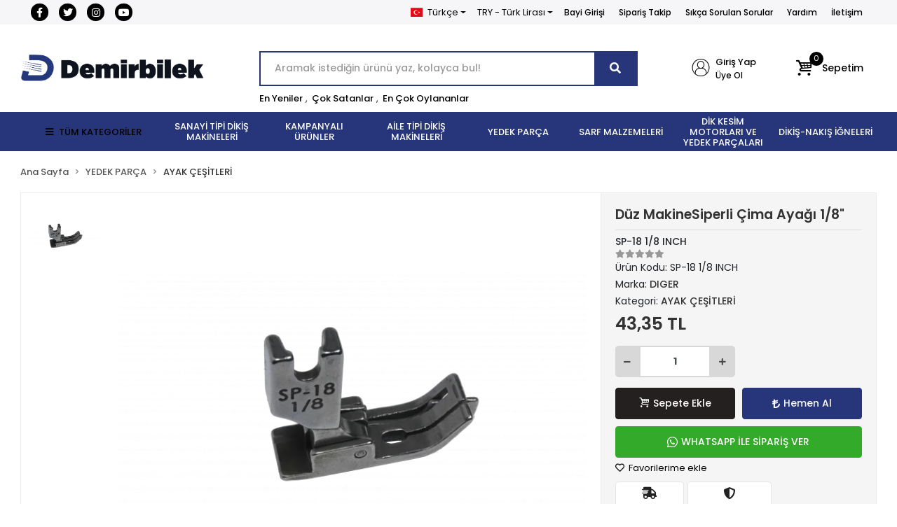

--- FILE ---
content_type: text/html; charset=UTF-8
request_url: https://www.edemirbilek.com/sp-18-1/8-inch
body_size: 40225
content:
<!DOCTYPE html><html lang="tr"><head><meta http-equiv="X-UA-Compatible" content="IE=edge" /><meta http-equiv="Content-Type" content="text/html; charset=utf-8"/><meta name='viewport' content='width=device-width, user-scalable=yes'><link rel="alternate" hreflang="tr" href="https://www.edemirbilek.com/sp-18-1/8-inch" /><link rel="alternate" hreflang="en" href="https://www.edemirbilek.com/en/sp-18-1/8-inch" /><link rel="alternate" hreflang="x-default" href="https://www.edemirbilek.com/sp-18-1/8-inch" /><link rel="preconnect" href="https://cdn.qukasoft.com/"/><link rel="dns-prefetch" href="https://cdn.qukasoft.com/"/><link rel="icon" href="https://cdn.qukasoft.com/f/563656/bzR6WmFtNG0vcUp3ZUdFOVU1NG5hQT09/l/favicon-53854798-sw512sh512.webp" /><link rel="stylesheet" type="text/css" href="https://www.edemirbilek.com/template/smart/default/assets/plugins/bootstrap.soft.min.css?v=1661412851" /><link rel="stylesheet" type="text/css" href="https://www.edemirbilek.com/template/smart/default/assets/style.min.css?v=1768864864" /><title>Düz MakineSiperli Çima Ayağı 1/8&quot;</title><meta name="description" content="" /><link href="https://www.edemirbilek.com/sp-18-1/8-inch" rel="canonical" /><meta property="og:title" content="Düz MakineSiperli Çima Ayağı 1/8&quot;" /><meta property="og:site_name" content="edemirbilek.com" /><meta property="og:type" content="product" /><meta property="og:url" content="https://www.edemirbilek.com/sp-18-1/8-inch" /><meta property="og:keywords" content="" /><meta property="og:description" content="" /><meta property="og:image" content="https://cdn.qukasoft.com/f/563656/bzR6WWFta3QrNjQrTmlwc0hvTnNhYmxESUE9PQ/images/urunler/sp-18-1-8-inch-991444.png" /><meta property="og:image:width" content="701" /><meta property="og:image:height" content="701" /><link rel="preconnect" href="https://fonts.googleapis.com"><link rel="preconnect" href="https://fonts.gstatic.com" crossorigin><style type="text/css">
        body {
            font-family: 'Poppins', sans-serif;
        }
        :root{
            --body-bg:#ffffff;
            --header-all-cats-bg: #27367a;
            --header-login-bg: #ffffff;
            --header-cart-bg: #ffffff;
            --menu-bg-color: #27367a;
            --menu-color: #ffffff;
            --menu-color-hover: #000000;
            --main-color: #27367a;
            --main-color2: #27367a;
            --header-top-color: #000000;
            --header-top-color-hover: #000000;
            --add-cart-list: #000000;
            --add-cart-list-hover: #0d0d0d;
            --add-cart-list-bg: #ffffff;
            --add-cart-list-bg-hover: #ffffff;
            --buy-now: #fafafa;
            --buy-now-bg: #27367a;
            --buy-now-hover: #ffffff;
            --buy-now-bg-hover: #27367a;
            --add-cart-detail:#ffffff;
            --add-cart-detail-bg:#23201f;
            --add-cart-detail-hover:#ffffff;
            --add-cart-detail-bg-hover:#000000;
            --complete-payment:#ffffff;
            --complete-payment-bg:#4dc761;
            --complete-payment-hover:#ffffff;
            --complete-payment-bg-hover:#3aa14b;
            --transition-time: .4s ease-out;
        };
        
    </style><link rel="stylesheet" type="text/css" href="https://www.edemirbilek.com/theme/luna2/assets/style.css?v=1698839225" /><style type="text/css">
                    .cart-body .h-contact,
            .payment-body .h-contact,
            .cart-body .h-banner,
            .payment-body .h-banner{
                display: none !important;
            }
        
                            @media(min-width:1240px){
                .container,
                .container-sm,
                .container-md,
                .container-lg,
                .container-xl {
                    max-width: 1300px !important;
                    width: 97%;
                }
            }
            </style><script type="application/ld+json">{"@context":"https:\/\/schema.org","@type":"Website","url":"https:\/\/www.edemirbilek.com","name":"Demirbilek Makina San. ve Tic. Ltd. Şti","potentialAction":{"@type":"SearchAction","target":"https:\/\/www.edemirbilek.com\/arama?k={search_term_string}","query-input":"required name=search_term_string"}}</script><script type="application/ld+json">{"@context":"https:\/\/schema.org","@type":"Store","name":"Demirbilek Makina San. ve Tic. Ltd. Şti","url":"https:\/\/www.edemirbilek.com","logo":"https:\/\/cdn.qukasoft.com\/f\/563656\/bzR6WmFtNG0vcUp3ZUdFOVU1NG5hQT09\/l\/logo-50362298.webp","image":"https:\/\/cdn.qukasoft.com\/f\/563656\/bzR6WmFtNG0vcUp3ZUdFOVU1NG5hQT09\/l\/logo-50362298.webp","address":"Hacı Kadın Mah. Katip Çelebi Caddesi No:20 Vefa Fatih\/İSTANBUL"}</script><script type="application/ld+json">{"@context":"https:\/\/schema.org\/","@type":"Product","name":"Düz MakineSiperli Çima Ayağı 1\/8\"","image":["https:\/\/cdn.qukasoft.com\/f\/563656\/bzR6WmFta3QrNjQrTmlwc0hvTnNhYmxESUE9PQ\/images\/urunler\/sp-18-1-8-inch-991444.webp"],"description":"","productId":"86","mpn":"SP-18 1\/8 INCH","gtin":"8688690112337","sku":"SP-18 1\/8 INCH","brand":{"@type":"Brand","name":"DIGER"},"offers":{"@type":"Offer","priceCurrency":"try","price":"43.35","itemCondition":"https:\/\/schema.org\/NewCondition","availability":"https:\/\/schema.org\/InStock","priceValidUntil":"","seller":{"@type":"Organization","name":"Demirbilek Makina San. ve Tic. Ltd. Şti"},"url":"https:\/\/www.edemirbilek.com\/sp-18-1\/8-inch"}}</script><!-- Global site tag (gtag.js) --><script async src="https://www.googletagmanager.com/gtag/js?id=G-42P01XSY03"></script><script>
                var google_tag_defined = true;
                window.dataLayer = window.dataLayer || [];
                function gtag(){dataLayer.push(arguments);}
                gtag('js', new Date());
                                                gtag('config', 'G-42P01XSY03');
                                                                            </script></head><body class="product-body "><section class="pattern-group pattern-group-t-0 pattern-group-p-product "><div class="no-container"><div class="pattern-group-body"><div class="p-g-b-c-wrapper"><div class="p-g-b-c-inner"><div class="p-g-mod p-g-mod-t-28 p-g-mod-header  p-g-mod-trans   "><div class="p-g-mod-body  p-g-mod-body-p-0  "><header class="desktop"><section class="h-contact"><div class="container"><div class="row"><div class="col-md-4"><div class="social-media"><a href="https://www.facebook.com/demirbilekmakinakurumsal/" class="fb" target="_blank"><i class="fab fa-facebook-f"></i></a><a href="http://www.x.com" class="tw" target="_blank"><i class="fab fa-twitter"></i></a><a href="https://www.instagram.com/demirbilekmakina?igshid=YmMyMTA2M2Y=" class="ins" target="_blank"><i class="fab fa-instagram"></i></a><a href="https://www.youtube.com/channel/UCi_6Z-pJwHz6rjjQsx97ccg" class="yt" target="_blank"><i class="fab fa-youtube"></i></a></div></div><div class="col-md-8"><div class="info float-right"><div class="dropdown dropdown-languages-1 mr-3"><span class="dropdown-toggle" id="dropdownDesktopMenuOffset-left"
                      data-toggle="dropdown" aria-haspopup="true" aria-expanded="false"><span class="flag-icon flag-icon-tr"></span> Türkçe                </span><div class="dropdown-menu dropdown-menu-left" aria-labelledby="dropdownDesktopMenuOffset-left"><a href="javascript:;" onclick="changeLanguage('tr', 'https://www.edemirbilek.com/sp-18-1/8-inch')" class="dropdown-item"><span class="flag-icon flag-icon-tr"></span> Türkçe                        </a><a href="javascript:;" onclick="changeLanguage('en', 'https://www.edemirbilek.com/en/sp-18-1/8-inch')" class="dropdown-item"><span class="flag-icon flag-icon-us"></span> English                        </a></div></div><div class="dropdown dropdown-currencies-1 mr-3"><span class="dropdown-toggle" id="dropdownDesktopMenu2Offset-left"
                      data-toggle="dropdown" aria-haspopup="true" aria-expanded="false">
                    TRY - Türk Lirası                </span><div class="dropdown-menu dropdown-menu-left" aria-labelledby="dropdownDesktopMenu2Offset-left"><a href="javascript:;" onclick="changeCurrency('TRY')" class="dropdown-item">
                            TRY - Türk Lirası                        </a><a href="javascript:;" onclick="changeCurrency('USD')" class="dropdown-item">
                            USD - Dolar                        </a><a href="javascript:;" onclick="changeCurrency('EUR')" class="dropdown-item">
                            EUR - Euro                        </a><a href="javascript:;" onclick="changeCurrency('JPY')" class="dropdown-item">
                            JPY - Japon Yeni                        </a></div></div><a href="https://b2b.edemirbilek.com/" class="item">Bayi Girişi</a><a href="https://www.edemirbilek.com/siparis-takip" class="item">Sipariş Takip</a><a href="https://www.edemirbilek.com/sss" class="item">Sıkça Sorulan Sorular</a><a href="https://www.edemirbilek.com/yardim" class="item">Yardım</a><a href="https://www.edemirbilek.com/iletisim" class="item">İletişim</a></div><div class="clearfix"></div></div></div></div></section><section class="h-center"><div class="container"><div class="row"><div class="col-md-3"><div class="logo header-area"><a href="https://www.edemirbilek.com" ><img src="https://cdn.qukasoft.com/f/563656/bzR6WmFtNG0vcUp3ZUdFOVU1NG5hQT09/l/logo-50362298.webp" alt="" /></a></div></div><div class="col-lg-5 col-xl-6"><div class="header-area ha-center"><div class="search"><form action="https://www.edemirbilek.com/arama" method="get" data-choose-action="redirect" data-advanced-product-search><div class="input-box"><input type="text" name="k" class="form-control" placeholder="Aramak istediğin ürünü yaz, kolayca bul!"/></div><button type="submit" class="btn btn-orange btn-send"><i class="fas fa-search"></i></button></form></div><div class="search-filter"><a href="https://www.edemirbilek.com/tumu-c-0">En Yeniler</a> , 
                                <a href="https://www.edemirbilek.com/tumu-c-0?siralama=cok-satanlar">Çok Satanlar</a> , 
                                <a href="https://www.edemirbilek.com/tumu-c-0?siralama=en-cok-oylanan">En Çok Oylananlar</a></div></div></div><div class="col-lg-4 col-xl-3"><div class="header-area last"><div class="header-bar"><div class="bar-link bar-user"><span class="icon"><i class="coreicon-user-2"></i></span><div class="link"><a href="https://www.edemirbilek.com/uye-giris"><span class="name">Giriş Yap</span></a><a href="https://www.edemirbilek.com/uye-ol"><span class="name">Üye Ol</span></a></div></div><div class="dropdown header-cart-hover"><a class="bar-link bar-cart" href="https://www.edemirbilek.com/sepet" id="console-menu-3" role="button"><span class="icon"><i class="coreicon-basket-3"></i><span class="count" data-cart-quantity>0</span></span><span class="name">Sepetim</span></a><div class="dropdown-menu" aria-labelledby="console-menu-3"><div class="top-header"><span class="title">
                                                Sepetim 
                                                <span class="count2" data-cart-quantity>0 </span><span class="count2-description">Ürün</span></span></div><div class="products" data-cart-products></div><div class="summary" data-cart-summary></div></div></div></div></div></div></div></div></section><section class="menu"><div class="container"><div class="row"><div class="col-md-12"><div class="mega-menu"><ul class="navbar-nav"><li class="nav-item"><div class="dropdown-category"><a class="btn-categories nav-link" href="https://www.edemirbilek.com/tumu-c-0"><i class="fas fa-bars ml-2 mr-2"></i>
                                        TÜM KATEGORİLER
                                    </a><div class="menu-left menu-left"><ul class="f-ul"><li class="f-li"><a href="https://www.edemirbilek.com/dikis-makineleri" class="f-item"><span class="name float-left">SANAYİ TİPİ DİKİŞ MAKİNELERİ</span><span class="icon float-right"><i class="fas fa-chevron-right"></i></span><div class="clearfix"></div></a><div class="menu-deep-box-2"><div class="row"><div class="col"><div class="cat-groups"><a class="title" href="https://www.edemirbilek.com/duz-dikis-makineleri"><span>DÜZ DİKİŞ MAKİNELERİ</span></a><div class="childs"></div></div><div class="cat-groups"><a class="title" href="https://www.edemirbilek.com/lok-dikis-makineleri"><span>LOK DİKİŞ MAKİNELERİ</span></a><div class="childs"></div></div><div class="cat-groups"><a class="title" href="https://www.edemirbilek.com/zig-zag-dikis-makineleri"><span>ZİKZAK DİKİŞ MAKİNELERİ</span></a><div class="childs"></div></div><div class="cat-groups"><a class="title" href="https://www.edemirbilek.com/cok-igneli-lastik-dikis-makineleri"><span>ÇOK İĞNELİ LASTİK DİKİŞ MAKİNELERİ</span></a><div class="childs"></div></div><div class="cat-groups"><a class="title" href="https://www.edemirbilek.com/ilik-dikis-makineleri"><span>İLİK-DÜĞME DİKİŞ GRUBU</span></a><div class="childs"></div></div><div class="cat-groups"><a class="title" href="https://www.edemirbilek.com/otomatik-serit-kivirma-dikis-makineleri"><span>OTOMATİK ŞERİT KIVIRMA DİKİŞ MAKİNELERİ</span></a><div class="childs"></div></div><div class="cat-groups"><a class="title" href="https://www.edemirbilek.com/nakis"><span>NAKIŞ MAKİNELERİ</span></a><div class="childs"></div></div><div class="cat-groups"><a class="title" href="https://www.edemirbilek.com/iplik-temizleme-makinesi"><span>İPLİK TEMİZLEME MAKİNESİ</span></a><div class="childs"></div></div><div class="cat-groups"><a class="title" href="https://www.edemirbilek.com/cuval-agzi-dikis-makineleri"><span>ÇUVAL AĞZI DİKİŞ MAKİNELERİ</span></a><div class="childs"></div></div><div class="cat-groups"><a class="title" href="https://www.edemirbilek.com/etiket-kesme-dikis-makineleri"><span>ETİKET KESME DİKİŞ MAKİNELERİ</span></a><div class="childs"></div></div><div class="cat-groups"><a class="title" href="https://www.edemirbilek.com/isik-kabini"><span>IŞIK KABİNİ</span></a><div class="childs"></div></div><div class="cat-groups"><a class="title" href="https://www.edemirbilek.com/opsiyon"><span>OPSİYON</span></a><div class="childs"></div></div><div class="cat-groups"><a class="title" href="https://www.edemirbilek.com/utu"><span>KONFEKSİYON ÜTÜ ÇEŞİTLERİ</span></a><div class="childs"></div></div><div class="cat-groups"><a class="title" href="https://www.edemirbilek.com/biye-kesici"><span>BİYE KESİCİ</span></a><div class="childs"></div></div><div class="cat-groups"><a class="title" href="https://www.edemirbilek.com/konfeksiyon"><span>KONFEKSİYON</span></a><div class="childs"></div></div></div><div class="col"><div class="cat-groups"><a class="title" href="https://www.edemirbilek.com/overlok-dikis-makineleri"><span>OVERLOK DİKİŞ MAKİNELERİ</span></a><div class="childs"></div></div><div class="cat-groups"><a class="title" href="https://www.edemirbilek.com/lastik-makinesi-dikis-makineleri"><span>LASTİK MAKİNELERİ</span></a><div class="childs"></div></div><div class="cat-groups"><a class="title" href="https://www.edemirbilek.com/zincir-dikis-dikis-makineleri"><span>ZİNCİR DİKİŞ DİKİŞ MAKİNELERİ</span></a><div class="childs"></div></div><div class="cat-groups"><a class="title" href="https://www.edemirbilek.com/punteriz-dikis-makineleri"><span>PUNTERİZ MAKİNELERİ</span></a><div class="childs"></div></div><div class="cat-groups"><a class="title" href="https://www.edemirbilek.com/isleme-makinesi"><span>İŞLEME MAKİNESİ</span></a><div class="childs"></div></div><div class="cat-groups"><a class="title" href="https://www.edemirbilek.com/masa"><span>MASA</span></a><div class="childs"></div></div><div class="cat-groups"><a class="title" href="https://www.edemirbilek.com/igne-dedektoru"><span>İĞNE DEDEKTÖRÜ</span></a><div class="childs"></div></div><div class="cat-groups"><a class="title" href="https://www.edemirbilek.com/transfer-baski-dikis-makineleri"><span>TRANSFER BASKI DİKİŞ MAKİNELERİ</span></a><div class="childs"></div></div><div class="cat-groups"><a class="title" href="https://www.edemirbilek.com/etiketleme-dikis-makineleri"><span>ETİKETLEME DİKİŞ MAKİNELERİ</span></a><div class="childs"></div></div><div class="cat-groups"><a class="title" href="https://www.edemirbilek.com/biye-kesme-dikis-makineleri"><span>BİYE KESME DİKİŞ MAKİNELERİ</span></a><div class="childs"></div></div><div class="cat-groups"><a class="title" href="https://www.edemirbilek.com/kumas-acma-sarma"><span>KUMAŞ AÇMA SARMA</span></a><div class="childs"></div></div><div class="cat-groups"><a class="title" href="https://www.edemirbilek.com/pastal-serim-masasi"><span>PASTAL SERİM MASASI</span></a><div class="childs"></div></div><div class="cat-groups"><a class="title" href="https://www.edemirbilek.com/lastik-verici"><span>LASTİK VERİCİ</span></a><div class="childs"></div></div><div class="cat-groups"><a class="title" href="https://www.edemirbilek.com/lastik-gerdirme"><span>LASTİK GERDİRME</span></a><div class="childs"></div></div><div class="cat-groups"><a class="title" href="https://www.edemirbilek.com/deri-doseme-sutunlu"><span>DERİ DÖŞEME - SÜTUNLU</span></a><div class="childs"></div></div></div><div class="col"><div class="cat-groups"><a class="title" href="https://www.edemirbilek.com/recme-dikis-makineleri"><span>REÇME DİKİŞ MAKİNELERİ</span></a><div class="childs"></div></div><div class="cat-groups"><a class="title" href="https://www.edemirbilek.com/tampon-baski-dikis-makineleri"><span>TAMPON BASKI DİKİŞ MAKİNELERİ</span></a><div class="childs"></div></div><div class="cat-groups"><a class="title" href="https://www.edemirbilek.com/kemer-kopru-kroseta-sus-dikis-grubu"><span>KEMER-KÖPRÜ-KROŞETA-SÜS DİKİŞ GRUBU</span></a><div class="childs"></div></div><div class="cat-groups"><a class="title" href="https://www.edemirbilek.com/otomat-dikis-makineleri"><span>OTOMAT GRUBU</span></a><div class="childs"></div></div><div class="cat-groups"><a class="title" href="https://www.edemirbilek.com/otomatik-cirt-dikis-makineleri"><span>OTOMATİK CIRT DİKİŞ MAKİNELERİ</span></a><div class="childs"></div></div><div class="cat-groups"><a class="title" href="https://www.edemirbilek.com/kompresor-2887"><span>KOMPRESÖR</span></a><div class="childs"></div></div><div class="cat-groups"><a class="title" href="https://www.edemirbilek.com/tela-pres"><span>TELA PRES</span></a><div class="childs"></div></div><div class="cat-groups"><a class="title" href="https://www.edemirbilek.com/etek-baski-dikis-makineleri"><span>ETEK BASKI DİKİŞ MAKİNELERİ</span></a><div class="childs"></div></div><div class="cat-groups"><a class="title" href="https://www.edemirbilek.com/cit-cit-dikis-makineleri"><span>ÇIT ÇIT DİKİŞ MAKİNELERİ</span></a><div class="childs"></div></div><div class="cat-groups"><a class="title" href="https://www.edemirbilek.com/hizar-dikis-makineleri"><span>HİZAR DİKİŞ MAKİNELERİ</span></a><div class="childs"></div></div><div class="cat-groups"><a class="title" href="https://www.edemirbilek.com/kumas-kontrol-olcme"><span>KUMAŞ KONTROL ÖLÇME</span></a><div class="childs"></div></div><div class="cat-groups"><a class="title" href="https://www.edemirbilek.com/serme-makinesi"><span>SERME MAKİNESİ</span></a><div class="childs"></div></div><div class="cat-groups"><a class="title" href="https://www.edemirbilek.com/cektirme"><span>ÇEKTİRME</span></a><div class="childs"></div></div><div class="cat-groups"><a class="title" href="https://www.edemirbilek.com/tamamlayici-sistemler"><span>TAMAMLAYICI SİSTEMLER</span></a><div class="childs"></div></div></div></div></div></li><li class="f-li"><a href="https://www.edemirbilek.com/kampanyali-urunler" class="f-item"><span class="name float-left">KAMPANYALI ÜRÜNLER</span><span class="icon float-right"><i class="fas fa-chevron-right"></i></span><div class="clearfix"></div></a></li><li class="f-li"><a href="https://www.edemirbilek.com/ev-tipi-dikis-makineleri" class="f-item"><span class="name float-left">AİLE TİPİ DİKİŞ MAKİNELERİ</span><span class="icon float-right"><i class="fas fa-chevron-right"></i></span><div class="clearfix"></div></a><div class="menu-deep-box-2"><div class="row"><div class="col"><div class="cat-groups"><a class="title" href="https://www.edemirbilek.com/elektronik-makineler"><span>ELEKTRONİK MAKİNELER</span></a><div class="childs"></div></div><div class="cat-groups"><a class="title" href="https://www.edemirbilek.com/profesyonel-makineler"><span>PROFESYONEL MAKİNELER</span></a><div class="childs"></div></div><div class="cat-groups"><a class="title" href="https://www.edemirbilek.com/sus-dikis-3587"><span>SÜS DİKİŞ</span></a><div class="childs"></div></div></div><div class="col"><div class="cat-groups"><a class="title" href="https://www.edemirbilek.com/nakis-makineleri"><span>AİLE NAKIŞ MAKİNELERİ</span></a><div class="childs"></div></div><div class="cat-groups"><a class="title" href="https://www.edemirbilek.com/recme-dikis-makineleri-1592"><span>AİLE TİPİ REÇME MAKİNELERİ</span></a><div class="childs"></div></div><div class="cat-groups"><a class="title" href="https://www.edemirbilek.com/utu-2177"><span>EV TİPİ ÜTÜ ÇEŞİTLERİ</span></a><div class="childs"></div></div></div><div class="col"><div class="cat-groups"><a class="title" href="https://www.edemirbilek.com/mekanik-makineler"><span>MEKANİK MAKİNELER</span></a><div class="childs"></div></div><div class="cat-groups"><a class="title" href="https://www.edemirbilek.com/overlok-dikis-makineleri-1682"><span>AİLE TİPİ OVERLOK MAKİNELERİ</span></a><div class="childs"></div></div><div class="cat-groups"><a class="title" href="https://www.edemirbilek.com/zikzak-dikis-makineleri"><span>AİLE TİPİ ZİGZAG MAKİNELERİ</span></a><div class="childs"></div></div></div></div></div></li><li class="f-li"><a href="https://www.edemirbilek.com/dikis-yedek-parca" class="f-item"><span class="name float-left">YEDEK PARÇA</span><span class="icon float-right"><i class="fas fa-chevron-right"></i></span><div class="clearfix"></div></a><div class="menu-deep-box-2"><div class="row"><div class="col"><div class="cat-groups"><a class="title" href="https://www.edemirbilek.com/apara"><span>APARA ÇEŞİTLERİ</span></a><div class="childs"></div></div><div class="cat-groups"><a class="title" href="https://www.edemirbilek.com/motor"><span>MOTOR</span></a><div class="childs"></div></div><div class="cat-groups"><a class="title" href="https://www.edemirbilek.com/janparca"><span>JANOME AKSESUAR</span></a><div class="childs"></div></div><div class="cat-groups"><a class="title" href="https://www.edemirbilek.com/bicaklar"><span>BIÇAKLAR</span></a><div class="childs"></div></div><div class="cat-groups"><a class="title" href="https://www.edemirbilek.com/disliler"><span>DİŞLİLER</span></a><div class="childs"></div></div><div class="cat-groups"><a class="title" href="https://www.edemirbilek.com/iplik-yollari"><span>İPLİK YOLLARI</span></a><div class="childs"></div></div><div class="cat-groups"><a class="title" href="https://www.edemirbilek.com/kapak-ve-parcalari"><span>KAPAK VE PARÇALARI</span></a><div class="childs"></div></div><div class="cat-groups"><a class="title" href="https://www.edemirbilek.com/plaka"><span>PLAKA</span></a><div class="childs"></div></div></div><div class="col"><div class="cat-groups"><a class="title" href="https://www.edemirbilek.com/ayak-cesitleri"><span>AYAK ÇEŞİTLERİ</span></a><div class="childs"></div></div><div class="cat-groups"><a class="title" href="https://www.edemirbilek.com/kontrol-kutusu-motor"><span>KONTROL KUTUSU-MOTOR</span></a><div class="childs"></div></div><div class="cat-groups"><a class="title" href="https://www.edemirbilek.com/yedek-parca-aparatlari"><span>YEDEKPARÇA MALZEMELERİ</span></a><div class="childs"></div></div><div class="cat-groups"><a class="title" href="https://www.edemirbilek.com/cuval-agzi-parcalari"><span>ÇUVAL AĞZI PARÇALARI</span></a><div class="childs"></div></div><div class="cat-groups"><a class="title" href="https://www.edemirbilek.com/igne-baglari"><span>İĞNE BAĞLARI</span></a><div class="childs"></div></div><div class="cat-groups"><a class="title" href="https://www.edemirbilek.com/kutuk"><span>KÜTÜK</span></a><div class="childs"></div></div><div class="cat-groups"><a class="title" href="https://www.edemirbilek.com/mekik-masuralik"><span>MEKİK - MASURALIK</span></a><div class="childs"></div></div><div class="cat-groups"><a class="title" href="https://www.edemirbilek.com/tansiyon"><span>TANSİYON</span></a><div class="childs"></div></div></div><div class="col"><div class="cat-groups"><a class="title" href="https://www.edemirbilek.com/kontrol-kutusu"><span>KONTROL KUTUSU</span></a><div class="childs"></div></div><div class="cat-groups"><a class="title" href="https://www.edemirbilek.com/full-elektrik-sistem"><span>FULL ELEKTRİK SİSTEM</span></a><div class="childs"></div></div><div class="cat-groups"><a class="title" href="https://www.edemirbilek.com/setler-/-komple-takimlar"><span>SETLER/KOMPLE TAKIMLAR</span></a><div class="childs"></div></div><div class="cat-groups"><a class="title" href="https://www.edemirbilek.com/caganozlar"><span>ÇAĞANOZLAR</span></a><div class="childs"></div></div><div class="cat-groups"><a class="title" href="https://www.edemirbilek.com/igne-mil-burclari"><span>İĞNE MİL BURÇLARI</span></a><div class="childs"></div></div><div class="cat-groups"><a class="title" href="https://www.edemirbilek.com/luper"><span>LÜPER</span></a><div class="childs"></div></div><div class="cat-groups"><a class="title" href="https://www.edemirbilek.com/motor-parcalari"><span>MOTOR PARÇALARI</span></a><div class="childs"></div></div><div class="cat-groups"><a class="title" href="https://www.edemirbilek.com/yay"><span>YAY</span></a><div class="childs"></div></div></div></div></div></li><li class="f-li"><a href="https://www.edemirbilek.com/sarf-malzemeleri" class="f-item"><span class="name float-left">SARF MALZEMELERİ</span><span class="icon float-right"><i class="fas fa-chevron-right"></i></span><div class="clearfix"></div></a><div class="menu-deep-box-2"><div class="row"><div class="col"><div class="cat-groups"><a class="title" href="https://www.edemirbilek.com/makas-140"><span>MAKAS</span></a><div class="childs"></div></div><div class="cat-groups"><a class="title" href="https://www.edemirbilek.com/cardaklar"><span>ÇARDAKLAR</span></a><div class="childs"></div></div><div class="cat-groups"><a class="title" href="https://www.edemirbilek.com/cizgi-taslari"><span>ÇİZGİ TAŞLARI</span></a><div class="childs"></div></div><div class="cat-groups"><a class="title" href="https://www.edemirbilek.com/etiket-makineleri"><span>ETİKET MAKİNELERİ</span></a><div class="childs"></div></div><div class="cat-groups"><a class="title" href="https://www.edemirbilek.com/kece"><span>KEÇE</span></a><div class="childs"></div></div><div class="cat-groups"><a class="title" href="https://www.edemirbilek.com/kimyasallar"><span>KİMYASALLAR</span></a><div class="childs"></div></div><div class="cat-groups"><a class="title" href="https://www.edemirbilek.com/leke-tabancasi"><span>LEKE TABANCASI</span></a><div class="childs"></div></div><div class="cat-groups"><a class="title" href="https://www.edemirbilek.com/tornavidalar"><span>TORNAVİDALAR</span></a><div class="childs"></div></div><div class="cat-groups"><a class="title" href="https://www.edemirbilek.com/makine-yaglari"><span>MAKİNE YAĞLARI</span></a><div class="childs"></div></div></div><div class="col"><div class="cat-groups"><a class="title" href="https://www.edemirbilek.com/pastal-motor"><span>PASTAL BAŞI KESİM MOTORU</span></a><div class="childs"></div></div><div class="cat-groups"><a class="title" href="https://www.edemirbilek.com/teflon"><span>TEFLON</span></a><div class="childs"></div></div><div class="cat-groups"><a class="title" href="https://www.edemirbilek.com/cuvaldiz"><span>ÇUVALDIZ</span></a><div class="childs"></div></div><div class="cat-groups"><a class="title" href="https://www.edemirbilek.com/hirdavat"><span>HIRDAVAT</span></a><div class="childs"></div></div><div class="cat-groups"><a class="title" href="https://www.edemirbilek.com/kilcik"><span>KILÇIK</span></a><div class="childs"></div></div><div class="cat-groups"><a class="title" href="https://www.edemirbilek.com/kirtasiye"><span>KIRTASİYE</span></a><div class="childs"></div></div><div class="cat-groups"><a class="title" href="https://www.edemirbilek.com/leke-tabancasi-parcalari"><span>LEKE TABANCASI PARÇALARI</span></a><div class="childs"></div></div><div class="cat-groups"><a class="title" href="https://www.edemirbilek.com/utu-parcalari"><span>ÜTÜ PARÇALARI</span></a><div class="childs"></div></div></div><div class="col"><div class="cat-groups"><a class="title" href="https://www.edemirbilek.com/utu-paskarasi"><span>ÜTÜ PASKARASI</span></a><div class="childs"></div></div><div class="cat-groups"><a class="title" href="https://www.edemirbilek.com/kayislar"><span>KAYIŞLAR</span></a><div class="childs"></div></div><div class="cat-groups"><a class="title" href="https://www.edemirbilek.com/etiket"><span>ETİKET</span></a><div class="childs"></div></div><div class="cat-groups"><a class="title" href="https://www.edemirbilek.com/ucan-kalemler"><span>UÇAN KALEMLER</span></a><div class="childs"></div></div><div class="cat-groups"><a class="title" href="https://www.edemirbilek.com/kilcik-tabancasi"><span>KILÇIK TABANCASI</span></a><div class="childs"></div></div><div class="cat-groups"><a class="title" href="https://www.edemirbilek.com/led-lambalar"><span>LED LAMBALAR</span></a><div class="childs"></div></div><div class="cat-groups"><a class="title" href="https://www.edemirbilek.com/mezuro"><span>MEZURA</span></a><div class="childs"></div></div><div class="cat-groups"><a class="title" href="https://www.edemirbilek.com/vidalar"><span>VİDALAR</span></a><div class="childs"></div></div></div></div></div></li><li class="f-li"><a href="https://www.edemirbilek.com/kesim-motorlari-ve-yedek-parcalari" class="f-item"><span class="name float-left">DİK KESİM MOTORLARI VE YEDEK PARÇALARI</span><span class="icon float-right"><i class="fas fa-chevron-right"></i></span><div class="clearfix"></div></a><div class="menu-deep-box-2"><div class="row"><div class="col"><div class="cat-groups"><a class="title" href="https://www.edemirbilek.com/kesim-motoru"><span>DİK KESİM MOTORLARI</span></a><div class="childs"></div></div><div class="cat-groups"><a class="title" href="https://www.edemirbilek.com/bileme-seritleri"><span>BİLEME ŞERİTLERİ</span></a><div class="childs"></div></div></div><div class="col"><div class="cat-groups"><a class="title" href="https://www.edemirbilek.com/yuvarlak-kesim-motorlari"><span>YUVARLAK KESİM MOTORLARI</span></a><div class="childs"></div></div><div class="cat-groups"><a class="title" href="https://www.edemirbilek.com/kesim-motoru-bicaklari"><span>KESİM MOTORU BIÇAKLARI</span></a><div class="childs"></div></div></div><div class="col"><div class="cat-groups"><a class="title" href="https://www.edemirbilek.com/avuc-ici-kesim-motorlari"><span>AVUÇ İÇİ KESİM MOTORLARI</span></a><div class="childs"></div></div><div class="cat-groups"><a class="title" href="https://www.edemirbilek.com/kesim-motoru-parcalari"><span>KESİM MOTORU PARÇALARI</span></a><div class="childs"></div></div></div></div></div></li><li class="f-li"><a href="https://www.edemirbilek.com/dikis-nakis-igneleri" class="f-item"><span class="name float-left">DİKİŞ-NAKIŞ İĞNELERİ</span><span class="icon float-right"><i class="fas fa-chevron-right"></i></span><div class="clearfix"></div></a><div class="menu-deep-box-2"><div class="row"><div class="col"><div class="cat-groups"><a class="title" href="https://www.edemirbilek.com/dikis-nakis-igneleri-3975"><span>DÜZ DİKİŞ İĞNELERİ</span></a><div class="childs"></div></div><div class="cat-groups"><a class="title" href="https://www.edemirbilek.com/dikis-nakis-igneleri-2714"><span>AİLE MAKİNESİ İĞNELERİ</span></a><div class="childs"></div></div><div class="cat-groups"><a class="title" href="https://www.edemirbilek.com/dikis-nakis-igneleri-3142"><span>KOLLU İĞNELERİ</span></a><div class="childs"></div></div><div class="cat-groups"><a class="title" href="https://www.edemirbilek.com/dikis-nakis-igneleri-1956"><span>KOL TAKMA İĞNELERİ</span></a><div class="childs"></div></div><div class="cat-groups"><a class="title" href="https://www.edemirbilek.com/dikis-nakis-igneleri-1336"><span>GÖZLÜ İLİK İĞNELERİ</span></a><div class="childs"></div></div><div class="cat-groups"><a class="title" href="https://www.edemirbilek.com/dikis-nakis-igneleri-1419"><span>SAYA İĞNELERİ</span></a><div class="childs"></div></div><div class="cat-groups"><a class="title" href="https://www.edemirbilek.com/kilcik-ignesi"><span>KILÇIK İĞNESİ</span></a><div class="childs"></div></div></div><div class="col"><div class="cat-groups"><a class="title" href="https://www.edemirbilek.com/dikis-nakis-igneleri-787"><span>OVERLOCK İĞNELERİ</span></a><div class="childs"></div></div><div class="cat-groups"><a class="title" href="https://www.edemirbilek.com/dikis-nakis-igneleri-3299"><span>KROŞETA İĞNELERİ</span></a><div class="childs"></div></div><div class="cat-groups"><a class="title" href="https://www.edemirbilek.com/dikis-nakis-igneleri-1344"><span>DÜĞME İĞNELERİ</span></a><div class="childs"></div></div><div class="cat-groups"><a class="title" href="https://www.edemirbilek.com/dikis-nakis-igneleri-100"><span>ETEK BASKI İĞNELERİ</span></a><div class="childs"></div></div><div class="cat-groups"><a class="title" href="https://www.edemirbilek.com/dikis-nakis-igneleri-4466"><span>ÇUVAL AĞZI İĞNELERİ</span></a><div class="childs"></div></div><div class="cat-groups"><a class="title" href="https://www.edemirbilek.com/dikis-nakis-igneleri-199"><span>İLİK DİKİŞ İĞNELERİ</span></a><div class="childs"></div></div></div><div class="col"><div class="cat-groups"><a class="title" href="https://www.edemirbilek.com/dikis-nakis-igneleri-3367"><span>REÇME İĞNELERİ</span></a><div class="childs"></div></div><div class="cat-groups"><a class="title" href="https://www.edemirbilek.com/dikis-nakis-igneleri-629"><span>LASTİK İĞNELERİ</span></a><div class="childs"></div></div><div class="cat-groups"><a class="title" href="https://www.edemirbilek.com/dikis-nakis-igneleri-3396"><span>LOCK İĞNELERİ</span></a><div class="childs"></div></div><div class="cat-groups"><a class="title" href="https://www.edemirbilek.com/dikis-nakis-igneleri-1179"><span>PUNTERİZ İĞNELERİ</span></a><div class="childs"></div></div><div class="cat-groups"><a class="title" href="https://www.edemirbilek.com/dikis-nakis-igneleri-3635"><span>NAKIŞ İĞNELERİ</span></a><div class="childs"></div></div><div class="cat-groups"><a class="title" href="https://www.edemirbilek.com/dikis-nakis-igneleri-1316"><span>REMAYÖZ DİKİŞ İĞNELERİ</span></a><div class="childs"></div></div></div></div></div></li><li class="f-li"><a href="https://www.edemirbilek.com/tumu-c-0" class="f-item"><i class="fa fa-plus-square mr-2" aria-hidden="true"></i><span class="name">Tümünü Gör</span></a></li></ul></div></div></li><li class="nav-item dropdown"><a class="nav-link dropdown-toggle" href="https://www.edemirbilek.com/dikis-makineleri" id="mega-menu-2" data-parent-id="2" role="button"><span class="under-category">SANAYİ TİPİ DİKİŞ MAKİNELERİ</span></a><div class="dropdown-menu" aria-labelledby="mega-menu-2"><div class="mega-menu-container"><div class="container-fluid" ><div class="row"><div class="col-md-12"><div class="row h-100"><div class="col"><div class="sub-cat"><a class="sub-title" data-parent-id="2" data-id="66" href="https://www.edemirbilek.com/duz-dikis-makineleri">
                                                                                 DÜZ DİKİŞ MAKİNELERİ
                                                                            </a><ul></ul></div><div class="sub-cat"><a class="sub-title" data-parent-id="2" data-id="75" href="https://www.edemirbilek.com/lastik-makinesi-dikis-makineleri">
                                                                                 LASTİK MAKİNELERİ
                                                                            </a><ul></ul></div><div class="sub-cat"><a class="sub-title" data-parent-id="2" data-id="83" href="https://www.edemirbilek.com/kemer-kopru-kroseta-sus-dikis-grubu">
                                                                                 KEMER-KÖPRÜ-KROŞETA-SÜS DİKİŞ GRUBU
                                                                            </a><ul></ul></div><div class="sub-cat"><a class="sub-title" data-parent-id="2" data-id="98" href="https://www.edemirbilek.com/ilik-dikis-makineleri">
                                                                                 İLİK-DÜĞME DİKİŞ GRUBU
                                                                            </a><ul></ul></div><div class="sub-cat"><a class="sub-title" data-parent-id="2" data-id="107" href="https://www.edemirbilek.com/masa">
                                                                                 MASA
                                                                            </a><ul></ul></div><div class="sub-cat"><a class="sub-title" data-parent-id="2" data-id="112" href="https://www.edemirbilek.com/tela-pres">
                                                                                 TELA PRES
                                                                            </a><ul></ul></div><div class="sub-cat"><a class="sub-title" data-parent-id="2" data-id="116" href="https://www.edemirbilek.com/cuval-agzi-dikis-makineleri">
                                                                                 ÇUVAL AĞZI DİKİŞ MAKİNELERİ
                                                                            </a><ul></ul></div><div class="sub-cat"><a class="sub-title" data-parent-id="2" data-id="120" href="https://www.edemirbilek.com/biye-kesme-dikis-makineleri">
                                                                                 BİYE KESME DİKİŞ MAKİNELERİ
                                                                            </a><ul></ul></div><div class="sub-cat"><a class="sub-title" data-parent-id="2" data-id="128" href="https://www.edemirbilek.com/kumas-kontrol-olcme">
                                                                                 KUMAŞ KONTROL ÖLÇME
                                                                            </a><ul></ul></div><div class="sub-cat"><a class="sub-title" data-parent-id="2" data-id="133" href="https://www.edemirbilek.com/utu">
                                                                                 KONFEKSİYON ÜTÜ ÇEŞİTLERİ
                                                                            </a><ul></ul></div><div class="sub-cat"><a class="sub-title" data-parent-id="2" data-id="137" href="https://www.edemirbilek.com/lastik-gerdirme">
                                                                                 LASTİK GERDİRME
                                                                            </a><ul></ul></div></div><div class="col"><div class="sub-cat"><a class="sub-title" data-parent-id="2" data-id="67" href="https://www.edemirbilek.com/overlok-dikis-makineleri">
                                                                                 OVERLOK DİKİŞ MAKİNELERİ
                                                                            </a><ul></ul></div><div class="sub-cat"><a class="sub-title" data-parent-id="2" data-id="80" href="https://www.edemirbilek.com/tampon-baski-dikis-makineleri">
                                                                                 TAMPON BASKI DİKİŞ MAKİNELERİ
                                                                            </a><ul></ul></div><div class="sub-cat"><a class="sub-title" data-parent-id="2" data-id="92" href="https://www.edemirbilek.com/cok-igneli-lastik-dikis-makineleri">
                                                                                 ÇOK İĞNELİ LASTİK DİKİŞ MAKİNELERİ
                                                                            </a><ul></ul></div><div class="sub-cat"><a class="sub-title" data-parent-id="2" data-id="99" href="https://www.edemirbilek.com/isleme-makinesi">
                                                                                 İŞLEME MAKİNESİ
                                                                            </a><ul></ul></div><div class="sub-cat"><a class="sub-title" data-parent-id="2" data-id="109" href="https://www.edemirbilek.com/kompresor-2887">
                                                                                 KOMPRESÖR
                                                                            </a><ul></ul></div><div class="sub-cat"><a class="sub-title" data-parent-id="2" data-id="113" href="https://www.edemirbilek.com/iplik-temizleme-makinesi">
                                                                                 İPLİK TEMİZLEME MAKİNESİ
                                                                            </a><ul></ul></div><div class="sub-cat"><a class="sub-title" data-parent-id="2" data-id="117" href="https://www.edemirbilek.com/etiketleme-dikis-makineleri">
                                                                                 ETİKETLEME DİKİŞ MAKİNELERİ
                                                                            </a><ul></ul></div><div class="sub-cat"><a class="sub-title" data-parent-id="2" data-id="121" href="https://www.edemirbilek.com/hizar-dikis-makineleri">
                                                                                 HİZAR DİKİŞ MAKİNELERİ
                                                                            </a><ul></ul></div><div class="sub-cat"><a class="sub-title" data-parent-id="2" data-id="129" href="https://www.edemirbilek.com/opsiyon">
                                                                                 OPSİYON
                                                                            </a><ul></ul></div><div class="sub-cat"><a class="sub-title" data-parent-id="2" data-id="134" href="https://www.edemirbilek.com/lastik-verici">
                                                                                 LASTİK VERİCİ
                                                                            </a><ul></ul></div><div class="sub-cat"><a class="sub-title" data-parent-id="2" data-id="138" href="https://www.edemirbilek.com/tamamlayici-sistemler">
                                                                                 TAMAMLAYICI SİSTEMLER
                                                                            </a><ul></ul></div></div><div class="col"><div class="sub-cat"><a class="sub-title" data-parent-id="2" data-id="69" href="https://www.edemirbilek.com/recme-dikis-makineleri">
                                                                                 REÇME DİKİŞ MAKİNELERİ
                                                                            </a><ul></ul></div><div class="sub-cat"><a class="sub-title" data-parent-id="2" data-id="81" href="https://www.edemirbilek.com/zig-zag-dikis-makineleri">
                                                                                 ZİKZAK DİKİŞ MAKİNELERİ
                                                                            </a><ul></ul></div><div class="sub-cat"><a class="sub-title" data-parent-id="2" data-id="93" href="https://www.edemirbilek.com/punteriz-dikis-makineleri">
                                                                                 PUNTERİZ MAKİNELERİ
                                                                            </a><ul></ul></div><div class="sub-cat"><a class="sub-title" data-parent-id="2" data-id="100" href="https://www.edemirbilek.com/otomatik-cirt-dikis-makineleri">
                                                                                 OTOMATİK CIRT DİKİŞ MAKİNELERİ
                                                                            </a><ul></ul></div><div class="sub-cat"><a class="sub-title" data-parent-id="2" data-id="110" href="https://www.edemirbilek.com/nakis">
                                                                                 NAKIŞ MAKİNELERİ
                                                                            </a><ul></ul></div><div class="sub-cat"><a class="sub-title" data-parent-id="2" data-id="114" href="https://www.edemirbilek.com/transfer-baski-dikis-makineleri">
                                                                                 TRANSFER BASKI DİKİŞ MAKİNELERİ
                                                                            </a><ul></ul></div><div class="sub-cat"><a class="sub-title" data-parent-id="2" data-id="118" href="https://www.edemirbilek.com/cit-cit-dikis-makineleri">
                                                                                 ÇIT ÇIT DİKİŞ MAKİNELERİ
                                                                            </a><ul></ul></div><div class="sub-cat"><a class="sub-title" data-parent-id="2" data-id="126" href="https://www.edemirbilek.com/isik-kabini">
                                                                                 IŞIK KABİNİ
                                                                            </a><ul></ul></div><div class="sub-cat"><a class="sub-title" data-parent-id="2" data-id="130" href="https://www.edemirbilek.com/pastal-serim-masasi">
                                                                                 PASTAL SERİM MASASI
                                                                            </a><ul></ul></div><div class="sub-cat"><a class="sub-title" data-parent-id="2" data-id="135" href="https://www.edemirbilek.com/cektirme">
                                                                                 ÇEKTİRME
                                                                            </a><ul></ul></div><div class="sub-cat"><a class="sub-title" data-parent-id="2" data-id="139" href="https://www.edemirbilek.com/konfeksiyon">
                                                                                 KONFEKSİYON
                                                                            </a><ul></ul></div></div><div class="col"><div class="sub-cat"><a class="sub-title" data-parent-id="2" data-id="74" href="https://www.edemirbilek.com/lok-dikis-makineleri">
                                                                                 LOK DİKİŞ MAKİNELERİ
                                                                            </a><ul></ul></div><div class="sub-cat"><a class="sub-title" data-parent-id="2" data-id="82" href="https://www.edemirbilek.com/zincir-dikis-dikis-makineleri">
                                                                                 ZİNCİR DİKİŞ DİKİŞ MAKİNELERİ
                                                                            </a><ul></ul></div><div class="sub-cat"><a class="sub-title" data-parent-id="2" data-id="94" href="https://www.edemirbilek.com/otomat-dikis-makineleri">
                                                                                 OTOMAT GRUBU
                                                                            </a><ul></ul></div><div class="sub-cat"><a class="sub-title" data-parent-id="2" data-id="101" href="https://www.edemirbilek.com/otomatik-serit-kivirma-dikis-makineleri">
                                                                                 OTOMATİK ŞERİT KIVIRMA DİKİŞ MAKİNELERİ
                                                                            </a><ul></ul></div><div class="sub-cat"><a class="sub-title" data-parent-id="2" data-id="111" href="https://www.edemirbilek.com/igne-dedektoru">
                                                                                 İĞNE DEDEKTÖRÜ
                                                                            </a><ul></ul></div><div class="sub-cat"><a class="sub-title" data-parent-id="2" data-id="115" href="https://www.edemirbilek.com/etek-baski-dikis-makineleri">
                                                                                 ETEK BASKI DİKİŞ MAKİNELERİ
                                                                            </a><ul></ul></div><div class="sub-cat"><a class="sub-title" data-parent-id="2" data-id="119" href="https://www.edemirbilek.com/etiket-kesme-dikis-makineleri">
                                                                                 ETİKET KESME DİKİŞ MAKİNELERİ
                                                                            </a><ul></ul></div><div class="sub-cat"><a class="sub-title" data-parent-id="2" data-id="127" href="https://www.edemirbilek.com/kumas-acma-sarma">
                                                                                 KUMAŞ AÇMA SARMA
                                                                            </a><ul></ul></div><div class="sub-cat"><a class="sub-title" data-parent-id="2" data-id="131" href="https://www.edemirbilek.com/serme-makinesi">
                                                                                 SERME MAKİNESİ
                                                                            </a><ul></ul></div><div class="sub-cat"><a class="sub-title" data-parent-id="2" data-id="136" href="https://www.edemirbilek.com/biye-kesici">
                                                                                 BİYE KESİCİ
                                                                            </a><ul></ul></div><div class="sub-cat"><a class="sub-title" data-parent-id="2" data-id="140" href="https://www.edemirbilek.com/deri-doseme-sutunlu">
                                                                                 DERİ DÖŞEME - SÜTUNLU
                                                                            </a><ul></ul></div></div></div></div></div></div></div></div></li><li class="nav-item "><a class="nav-link dropdown-toggle" href="https://www.edemirbilek.com/kampanyali-urunler" id="mega-menu-189" data-parent-id="189" role="button"><span class="under-category">KAMPANYALI ÜRÜNLER</span></a></li><li class="nav-item dropdown"><a class="nav-link dropdown-toggle" href="https://www.edemirbilek.com/ev-tipi-dikis-makineleri" id="mega-menu-166" data-parent-id="166" role="button"><span class="under-category">AİLE TİPİ DİKİŞ MAKİNELERİ</span></a><div class="dropdown-menu" aria-labelledby="mega-menu-166"><div class="mega-menu-container"><div class="container-fluid" ><div class="row"><div class="col-md-12"><div class="row h-100"><div class="col"><div class="sub-cat"><a class="sub-title" data-parent-id="166" data-id="169" href="https://www.edemirbilek.com/elektronik-makineler">
                                                                                 ELEKTRONİK MAKİNELER
                                                                            </a><ul></ul></div><div class="sub-cat"><a class="sub-title" data-parent-id="166" data-id="175" href="https://www.edemirbilek.com/recme-dikis-makineleri-1592">
                                                                                 AİLE TİPİ REÇME MAKİNELERİ
                                                                            </a><ul></ul></div><div class="sub-cat"><a class="sub-title" data-parent-id="166" data-id="179" href="https://www.edemirbilek.com/zikzak-dikis-makineleri">
                                                                                 AİLE TİPİ ZİGZAG MAKİNELERİ
                                                                            </a><ul></ul></div></div><div class="col"><div class="sub-cat"><a class="sub-title" data-parent-id="166" data-id="172" href="https://www.edemirbilek.com/nakis-makineleri">
                                                                                 AİLE NAKIŞ MAKİNELERİ
                                                                            </a><ul></ul></div><div class="sub-cat"><a class="sub-title" data-parent-id="166" data-id="176" href="https://www.edemirbilek.com/overlok-dikis-makineleri-1682">
                                                                                 AİLE TİPİ OVERLOK MAKİNELERİ
                                                                            </a><ul></ul></div></div><div class="col"><div class="sub-cat"><a class="sub-title" data-parent-id="166" data-id="173" href="https://www.edemirbilek.com/mekanik-makineler">
                                                                                 MEKANİK MAKİNELER
                                                                            </a><ul></ul></div><div class="sub-cat"><a class="sub-title" data-parent-id="166" data-id="177" href="https://www.edemirbilek.com/sus-dikis-3587">
                                                                                 SÜS DİKİŞ
                                                                            </a><ul></ul></div></div><div class="col"><div class="sub-cat"><a class="sub-title" data-parent-id="166" data-id="174" href="https://www.edemirbilek.com/profesyonel-makineler">
                                                                                 PROFESYONEL MAKİNELER
                                                                            </a><ul></ul></div><div class="sub-cat"><a class="sub-title" data-parent-id="166" data-id="178" href="https://www.edemirbilek.com/utu-2177">
                                                                                 EV TİPİ ÜTÜ ÇEŞİTLERİ
                                                                            </a><ul></ul></div></div></div></div></div></div></div></div></li><li class="nav-item dropdown"><a class="nav-link dropdown-toggle" href="https://www.edemirbilek.com/dikis-yedek-parca" id="mega-menu-1" data-parent-id="1" role="button"><span class="under-category">YEDEK PARÇA</span></a><div class="dropdown-menu" aria-labelledby="mega-menu-1"><div class="mega-menu-container"><div class="container-fluid" ><div class="row"><div class="col-md-12"><div class="row h-100"><div class="col"><div class="sub-cat"><a class="sub-title" data-parent-id="1" data-id="6" href="https://www.edemirbilek.com/apara">
                                                                                 APARA ÇEŞİTLERİ
                                                                            </a><ul></ul></div><div class="sub-cat"><a class="sub-title" data-parent-id="1" data-id="104" href="https://www.edemirbilek.com/kontrol-kutusu-motor">
                                                                                 KONTROL KUTUSU-MOTOR
                                                                            </a><ul></ul></div><div class="sub-cat"><a class="sub-title" data-parent-id="1" data-id="186" href="https://www.edemirbilek.com/setler-/-komple-takimlar">
                                                                                 SETLER/KOMPLE TAKIMLAR
                                                                            </a><ul></ul></div><div class="sub-cat"><a class="sub-title" data-parent-id="1" data-id="34" href="https://www.edemirbilek.com/disliler">
                                                                                 DİŞLİLER
                                                                            </a><ul></ul></div><div class="sub-cat"><a class="sub-title" data-parent-id="1" data-id="48" href="https://www.edemirbilek.com/kutuk">
                                                                                 KÜTÜK
                                                                            </a><ul></ul></div><div class="sub-cat"><a class="sub-title" data-parent-id="1" data-id="58" href="https://www.edemirbilek.com/motor-parcalari">
                                                                                 MOTOR PARÇALARI
                                                                            </a><ul></ul></div></div><div class="col"><div class="sub-cat"><a class="sub-title" data-parent-id="1" data-id="7" href="https://www.edemirbilek.com/ayak-cesitleri">
                                                                                 AYAK ÇEŞİTLERİ
                                                                            </a><ul></ul></div><div class="sub-cat"><a class="sub-title" data-parent-id="1" data-id="105" href="https://www.edemirbilek.com/full-elektrik-sistem">
                                                                                 FULL ELEKTRİK SİSTEM
                                                                            </a><ul></ul></div><div class="sub-cat"><a class="sub-title" data-parent-id="1" data-id="28" href="https://www.edemirbilek.com/bicaklar">
                                                                                 BIÇAKLAR
                                                                            </a><ul></ul></div><div class="sub-cat"><a class="sub-title" data-parent-id="1" data-id="38" href="https://www.edemirbilek.com/igne-baglari">
                                                                                 İĞNE BAĞLARI
                                                                            </a><ul></ul></div><div class="sub-cat"><a class="sub-title" data-parent-id="1" data-id="52" href="https://www.edemirbilek.com/luper">
                                                                                 LÜPER
                                                                            </a><ul></ul></div><div class="sub-cat"><a class="sub-title" data-parent-id="1" data-id="59" href="https://www.edemirbilek.com/plaka">
                                                                                 PLAKA
                                                                            </a><ul></ul></div></div><div class="col"><div class="sub-cat"><a class="sub-title" data-parent-id="1" data-id="102" href="https://www.edemirbilek.com/kontrol-kutusu">
                                                                                 KONTROL KUTUSU
                                                                            </a><ul></ul></div><div class="sub-cat"><a class="sub-title" data-parent-id="1" data-id="167" href="https://www.edemirbilek.com/janparca">
                                                                                 JANOME AKSESUAR
                                                                            </a><ul></ul></div><div class="sub-cat"><a class="sub-title" data-parent-id="1" data-id="30" href="https://www.edemirbilek.com/cuval-agzi-parcalari">
                                                                                 ÇUVAL AĞZI PARÇALARI
                                                                            </a><ul></ul></div><div class="sub-cat"><a class="sub-title" data-parent-id="1" data-id="39" href="https://www.edemirbilek.com/igne-mil-burclari">
                                                                                 İĞNE MİL BURÇLARI
                                                                            </a><ul></ul></div><div class="sub-cat"><a class="sub-title" data-parent-id="1" data-id="54" href="https://www.edemirbilek.com/kapak-ve-parcalari">
                                                                                 KAPAK VE PARÇALARI
                                                                            </a><ul></ul></div><div class="sub-cat"><a class="sub-title" data-parent-id="1" data-id="60" href="https://www.edemirbilek.com/tansiyon">
                                                                                 TANSİYON
                                                                            </a><ul></ul></div></div><div class="col"><div class="sub-cat"><a class="sub-title" data-parent-id="1" data-id="103" href="https://www.edemirbilek.com/motor">
                                                                                 MOTOR
                                                                            </a><ul></ul></div><div class="sub-cat"><a class="sub-title" data-parent-id="1" data-id="185" href="https://www.edemirbilek.com/yedek-parca-aparatlari">
                                                                                 YEDEKPARÇA MALZEMELERİ
                                                                            </a><ul></ul></div><div class="sub-cat"><a class="sub-title" data-parent-id="1" data-id="31" href="https://www.edemirbilek.com/caganozlar">
                                                                                 ÇAĞANOZLAR
                                                                            </a><ul></ul></div><div class="sub-cat"><a class="sub-title" data-parent-id="1" data-id="27" href="https://www.edemirbilek.com/iplik-yollari">
                                                                                 İPLİK YOLLARI
                                                                            </a><ul></ul></div><div class="sub-cat"><a class="sub-title" data-parent-id="1" data-id="56" href="https://www.edemirbilek.com/mekik-masuralik">
                                                                                 MEKİK - MASURALIK
                                                                            </a><ul></ul></div><div class="sub-cat"><a class="sub-title" data-parent-id="1" data-id="65" href="https://www.edemirbilek.com/yay">
                                                                                 YAY
                                                                            </a><ul></ul></div></div></div></div></div></div></div></div></li><li class="nav-item dropdown"><a class="nav-link dropdown-toggle" href="https://www.edemirbilek.com/sarf-malzemeleri" id="mega-menu-141" data-parent-id="141" role="button"><span class="under-category">SARF MALZEMELERİ</span></a><div class="dropdown-menu" aria-labelledby="mega-menu-141"><div class="mega-menu-container"><div class="container-fluid" ><div class="row"><div class="col-md-12"><div class="row h-100"><div class="col"><div class="sub-cat"><a class="sub-title" data-parent-id="141" data-id="123" href="https://www.edemirbilek.com/makas-140">
                                                                                 MAKAS
                                                                            </a><ul></ul></div><div class="sub-cat"><a class="sub-title" data-parent-id="141" data-id="187" href="https://www.edemirbilek.com/teflon">
                                                                                 TEFLON
                                                                            </a><ul></ul></div><div class="sub-cat"><a class="sub-title" data-parent-id="141" data-id="35" href="https://www.edemirbilek.com/etiket">
                                                                                 ETİKET
                                                                            </a><ul></ul></div><div class="sub-cat"><a class="sub-title" data-parent-id="141" data-id="41" href="https://www.edemirbilek.com/kece">
                                                                                 KEÇE
                                                                            </a><ul></ul></div><div class="sub-cat"><a class="sub-title" data-parent-id="141" data-id="45" href="https://www.edemirbilek.com/kirtasiye">
                                                                                 KIRTASİYE
                                                                            </a><ul></ul></div><div class="sub-cat"><a class="sub-title" data-parent-id="141" data-id="57" href="https://www.edemirbilek.com/mezuro">
                                                                                 MEZURA
                                                                            </a><ul></ul></div><div class="sub-cat"><a class="sub-title" data-parent-id="141" data-id="64" href="https://www.edemirbilek.com/makine-yaglari">
                                                                                 MAKİNE YAĞLARI
                                                                            </a><ul></ul></div></div><div class="col"><div class="sub-cat"><a class="sub-title" data-parent-id="141" data-id="124" href="https://www.edemirbilek.com/pastal-motor">
                                                                                 PASTAL BAŞI KESİM MOTORU
                                                                            </a><ul></ul></div><div class="sub-cat"><a class="sub-title" data-parent-id="141" data-id="188" href="https://www.edemirbilek.com/kayislar">
                                                                                 KAYIŞLAR
                                                                            </a><ul></ul></div><div class="sub-cat"><a class="sub-title" data-parent-id="141" data-id="36" href="https://www.edemirbilek.com/etiket-makineleri">
                                                                                 ETİKET MAKİNELERİ
                                                                            </a><ul></ul></div><div class="sub-cat"><a class="sub-title" data-parent-id="141" data-id="42" href="https://www.edemirbilek.com/kilcik">
                                                                                 KILÇIK
                                                                            </a><ul></ul></div><div class="sub-cat"><a class="sub-title" data-parent-id="141" data-id="49" href="https://www.edemirbilek.com/led-lambalar">
                                                                                 LED LAMBALAR
                                                                            </a><ul></ul></div><div class="sub-cat"><a class="sub-title" data-parent-id="141" data-id="61" href="https://www.edemirbilek.com/tornavidalar">
                                                                                 TORNAVİDALAR
                                                                            </a><ul></ul></div></div><div class="col"><div class="sub-cat"><a class="sub-title" data-parent-id="141" data-id="132" href="https://www.edemirbilek.com/utu-paskarasi">
                                                                                 ÜTÜ PASKARASI
                                                                            </a><ul></ul></div><div class="sub-cat"><a class="sub-title" data-parent-id="141" data-id="32" href="https://www.edemirbilek.com/cizgi-taslari">
                                                                                 ÇİZGİ TAŞLARI
                                                                            </a><ul></ul></div><div class="sub-cat"><a class="sub-title" data-parent-id="141" data-id="37" href="https://www.edemirbilek.com/hirdavat">
                                                                                 HIRDAVAT
                                                                            </a><ul></ul></div><div class="sub-cat"><a class="sub-title" data-parent-id="141" data-id="43" href="https://www.edemirbilek.com/kilcik-tabancasi">
                                                                                 KILÇIK TABANCASI
                                                                            </a><ul></ul></div><div class="sub-cat"><a class="sub-title" data-parent-id="141" data-id="50" href="https://www.edemirbilek.com/leke-tabancasi">
                                                                                 LEKE TABANCASI
                                                                            </a><ul></ul></div><div class="sub-cat"><a class="sub-title" data-parent-id="141" data-id="62" href="https://www.edemirbilek.com/utu-parcalari">
                                                                                 ÜTÜ PARÇALARI
                                                                            </a><ul></ul></div></div><div class="col"><div class="sub-cat"><a class="sub-title" data-parent-id="141" data-id="184" href="https://www.edemirbilek.com/cardaklar">
                                                                                 ÇARDAKLAR
                                                                            </a><ul></ul></div><div class="sub-cat"><a class="sub-title" data-parent-id="141" data-id="33" href="https://www.edemirbilek.com/cuvaldiz">
                                                                                 ÇUVALDIZ
                                                                            </a><ul></ul></div><div class="sub-cat"><a class="sub-title" data-parent-id="141" data-id="40" href="https://www.edemirbilek.com/ucan-kalemler">
                                                                                 UÇAN KALEMLER
                                                                            </a><ul></ul></div><div class="sub-cat"><a class="sub-title" data-parent-id="141" data-id="44" href="https://www.edemirbilek.com/kimyasallar">
                                                                                 KİMYASALLAR
                                                                            </a><ul></ul></div><div class="sub-cat"><a class="sub-title" data-parent-id="141" data-id="51" href="https://www.edemirbilek.com/leke-tabancasi-parcalari">
                                                                                 LEKE TABANCASI PARÇALARI
                                                                            </a><ul></ul></div><div class="sub-cat"><a class="sub-title" data-parent-id="141" data-id="63" href="https://www.edemirbilek.com/vidalar">
                                                                                 VİDALAR
                                                                            </a><ul></ul></div></div></div></div></div></div></div></div></li><li class="nav-item dropdown"><a class="nav-link dropdown-toggle" href="https://www.edemirbilek.com/kesim-motorlari-ve-yedek-parcalari" id="mega-menu-142" data-parent-id="142" role="button"><span class="under-category">DİK KESİM MOTORLARI VE YEDEK PARÇALARI</span></a><div class="dropdown-menu" aria-labelledby="mega-menu-142"><div class="mega-menu-container"><div class="container-fluid" ><div class="row"><div class="col-md-12"><div class="row h-100"><div class="col"><div class="sub-cat"><a class="sub-title" data-parent-id="142" data-id="122" href="https://www.edemirbilek.com/kesim-motoru">
                                                                                 DİK KESİM MOTORLARI
                                                                            </a><ul></ul></div><div class="sub-cat"><a class="sub-title" data-parent-id="142" data-id="46" href="https://www.edemirbilek.com/kesim-motoru-bicaklari">
                                                                                 KESİM MOTORU BIÇAKLARI
                                                                            </a><ul></ul></div></div><div class="col"><div class="sub-cat"><a class="sub-title" data-parent-id="142" data-id="181" href="https://www.edemirbilek.com/yuvarlak-kesim-motorlari">
                                                                                 YUVARLAK KESİM MOTORLARI
                                                                            </a><ul></ul></div><div class="sub-cat"><a class="sub-title" data-parent-id="142" data-id="47" href="https://www.edemirbilek.com/kesim-motoru-parcalari">
                                                                                 KESİM MOTORU PARÇALARI
                                                                            </a><ul></ul></div></div><div class="col"><div class="sub-cat"><a class="sub-title" data-parent-id="142" data-id="182" href="https://www.edemirbilek.com/avuc-ici-kesim-motorlari">
                                                                                 AVUÇ İÇİ KESİM MOTORLARI
                                                                            </a><ul></ul></div></div><div class="col"><div class="sub-cat"><a class="sub-title" data-parent-id="142" data-id="29" href="https://www.edemirbilek.com/bileme-seritleri">
                                                                                 BİLEME ŞERİTLERİ
                                                                            </a><ul></ul></div></div></div></div></div></div></div></div></li><li class="nav-item dropdown"><a class="nav-link dropdown-toggle" href="https://www.edemirbilek.com/dikis-nakis-igneleri" id="mega-menu-8" data-parent-id="8" role="button"><span class="under-category">DİKİŞ-NAKIŞ İĞNELERİ</span></a><div class="dropdown-menu" aria-labelledby="mega-menu-8"><div class="mega-menu-container"><div class="container-fluid" ><div class="row"><div class="col-md-12"><div class="row h-100"><div class="col"><div class="sub-cat"><a class="sub-title" data-parent-id="8" data-id="9" href="https://www.edemirbilek.com/dikis-nakis-igneleri-3975">
                                                                                 DÜZ DİKİŞ İĞNELERİ
                                                                            </a><ul></ul></div><div class="sub-cat"><a class="sub-title" data-parent-id="8" data-id="13" href="https://www.edemirbilek.com/dikis-nakis-igneleri-3299">
                                                                                 KROŞETA İĞNELERİ
                                                                            </a><ul></ul></div><div class="sub-cat"><a class="sub-title" data-parent-id="8" data-id="17" href="https://www.edemirbilek.com/dikis-nakis-igneleri-3396">
                                                                                 LOCK İĞNELERİ
                                                                            </a><ul></ul></div><div class="sub-cat"><a class="sub-title" data-parent-id="8" data-id="21" href="https://www.edemirbilek.com/dikis-nakis-igneleri-1336">
                                                                                 GÖZLÜ İLİK İĞNELERİ
                                                                            </a><ul></ul></div><div class="sub-cat"><a class="sub-title" data-parent-id="8" data-id="25" href="https://www.edemirbilek.com/dikis-nakis-igneleri-199">
                                                                                 İLİK DİKİŞ İĞNELERİ
                                                                            </a><ul></ul></div></div><div class="col"><div class="sub-cat"><a class="sub-title" data-parent-id="8" data-id="10" href="https://www.edemirbilek.com/dikis-nakis-igneleri-787">
                                                                                 OVERLOCK İĞNELERİ
                                                                            </a><ul></ul></div><div class="sub-cat"><a class="sub-title" data-parent-id="8" data-id="14" href="https://www.edemirbilek.com/dikis-nakis-igneleri-629">
                                                                                 LASTİK İĞNELERİ
                                                                            </a><ul></ul></div><div class="sub-cat"><a class="sub-title" data-parent-id="8" data-id="18" href="https://www.edemirbilek.com/dikis-nakis-igneleri-1956">
                                                                                 KOL TAKMA İĞNELERİ
                                                                            </a><ul></ul></div><div class="sub-cat"><a class="sub-title" data-parent-id="8" data-id="22" href="https://www.edemirbilek.com/dikis-nakis-igneleri-4466">
                                                                                 ÇUVAL AĞZI İĞNELERİ
                                                                            </a><ul></ul></div><div class="sub-cat"><a class="sub-title" data-parent-id="8" data-id="26" href="https://www.edemirbilek.com/dikis-nakis-igneleri-1316">
                                                                                 REMAYÖZ DİKİŞ İĞNELERİ
                                                                            </a><ul></ul></div></div><div class="col"><div class="sub-cat"><a class="sub-title" data-parent-id="8" data-id="11" href="https://www.edemirbilek.com/dikis-nakis-igneleri-3367">
                                                                                 REÇME İĞNELERİ
                                                                            </a><ul></ul></div><div class="sub-cat"><a class="sub-title" data-parent-id="8" data-id="15" href="https://www.edemirbilek.com/dikis-nakis-igneleri-3142">
                                                                                 KOLLU İĞNELERİ
                                                                            </a><ul></ul></div><div class="sub-cat"><a class="sub-title" data-parent-id="8" data-id="19" href="https://www.edemirbilek.com/dikis-nakis-igneleri-100">
                                                                                 ETEK BASKI İĞNELERİ
                                                                            </a><ul></ul></div><div class="sub-cat"><a class="sub-title" data-parent-id="8" data-id="23" href="https://www.edemirbilek.com/dikis-nakis-igneleri-3635">
                                                                                 NAKIŞ İĞNELERİ
                                                                            </a><ul></ul></div><div class="sub-cat"><a class="sub-title" data-parent-id="8" data-id="55" href="https://www.edemirbilek.com/kilcik-ignesi">
                                                                                 KILÇIK İĞNESİ
                                                                            </a><ul></ul></div></div><div class="col"><div class="sub-cat"><a class="sub-title" data-parent-id="8" data-id="12" href="https://www.edemirbilek.com/dikis-nakis-igneleri-2714">
                                                                                 AİLE MAKİNESİ İĞNELERİ
                                                                            </a><ul></ul></div><div class="sub-cat"><a class="sub-title" data-parent-id="8" data-id="16" href="https://www.edemirbilek.com/dikis-nakis-igneleri-1344">
                                                                                 DÜĞME İĞNELERİ
                                                                            </a><ul></ul></div><div class="sub-cat"><a class="sub-title" data-parent-id="8" data-id="20" href="https://www.edemirbilek.com/dikis-nakis-igneleri-1179">
                                                                                 PUNTERİZ İĞNELERİ
                                                                            </a><ul></ul></div><div class="sub-cat"><a class="sub-title" data-parent-id="8" data-id="24" href="https://www.edemirbilek.com/dikis-nakis-igneleri-1419">
                                                                                 SAYA İĞNELERİ
                                                                            </a><ul></ul></div></div></div></div></div></div></div></div></li></ul></div></div></div></div></section></header><header class="mobile"><div class="op-black"></div><div class="left"><a href="javascript:;" class="icon-group ml-2 btn-sidebar-menu"><i class="fas fa-bars"></i></a><a href="javascript:;" class="icon-group ml-3 btn-sidebar-menu"><i class="coreicon-search-1"></i></a></div><div class="center"><div class="logo"><a href="https://www.edemirbilek.com"><img src="https://cdn.qukasoft.com/f/563656/bzR6WmFtNG0vcUp3ZUdFOVU1NG5hQT09/l/mobil-logo-78724185.webp" alt="" /></a></div></div><div class="right"><a href="https://www.edemirbilek.com/sepet" class="icon-group mr-3"><i class="coreicon-basket-2"></i><span class="badge" data-cart-quantity>0</span></a><a href="javascript:;" class="icon-group mr-2 btn-sidebar-user"><i class="coreicon-user-5"></i></a></div><div class="clearfix"></div><nav class="sidebar-menu-type-2"><div class="logo-area"><a href="https://www.edemirbilek.com" ><img src="https://cdn.qukasoft.com/f/563656/bzR6WmFtNG0vcUp3ZUdFOVU1NG5hQT09/l/logo-50362298.webp" alt="" /></a><div class="mobile-menu-close"><i class="fas fa-times"></i></div></div><div class="scrollbar"><section class="mobile-search"><form action="https://www.edemirbilek.com/arama" method="get"  data-choose-action="redirect" data-smart-mobile-product-search-image ><div class="input-box"><input type="text" name="k" class="form-control" placeholder="Ara.." /></div><button type="submit" class="btn btn-orange btn-send"><div><i class="coreicon-search"></i></div></button></form><div class="clearfix"></div></section><div class="mobil-area-title">
                   TÜM KATEGORİLER
                </div><div class="categories"><ul><li class="sc-2"><a href="javascript:;" class="btn-categories-show" data-id="2"><span class="name float-left">SANAYİ TİPİ DİKİŞ MAKİNELERİ</span><span class="icon float-right"><i class="fas fa-angle-right"></i></span><div class="clearfix"></div></a><ul class="multi categories-list-2"><li class="sc-2-all"><a href="https://www.edemirbilek.com/dikis-makineleri"><span class="name float-left">
                            Tüm
                            SANAYİ TİPİ DİKİŞ MAKİNELERİ</span><div class="clearfix"></div></a></li><li class="sc-66"><a href="https://www.edemirbilek.com/duz-dikis-makineleri" data-id="66"><span class="name ">DÜZ DİKİŞ MAKİNELERİ</span><div class="clearfix"></div></a></li><li class="sc-67"><a href="https://www.edemirbilek.com/overlok-dikis-makineleri" data-id="67"><span class="name ">OVERLOK DİKİŞ MAKİNELERİ</span><div class="clearfix"></div></a></li><li class="sc-69"><a href="https://www.edemirbilek.com/recme-dikis-makineleri" data-id="69"><span class="name ">REÇME DİKİŞ MAKİNELERİ</span><div class="clearfix"></div></a></li><li class="sc-74"><a href="https://www.edemirbilek.com/lok-dikis-makineleri" data-id="74"><span class="name ">LOK DİKİŞ MAKİNELERİ</span><div class="clearfix"></div></a></li><li class="sc-75"><a href="https://www.edemirbilek.com/lastik-makinesi-dikis-makineleri" data-id="75"><span class="name ">LASTİK MAKİNELERİ</span><div class="clearfix"></div></a></li><li class="sc-80"><a href="https://www.edemirbilek.com/tampon-baski-dikis-makineleri" data-id="80"><span class="name ">TAMPON BASKI DİKİŞ MAKİNELERİ</span><div class="clearfix"></div></a></li><li class="sc-81"><a href="https://www.edemirbilek.com/zig-zag-dikis-makineleri" data-id="81"><span class="name ">ZİKZAK DİKİŞ MAKİNELERİ</span><div class="clearfix"></div></a></li><li class="sc-82"><a href="https://www.edemirbilek.com/zincir-dikis-dikis-makineleri" data-id="82"><span class="name ">ZİNCİR DİKİŞ DİKİŞ MAKİNELERİ</span><div class="clearfix"></div></a></li><li class="sc-83"><a href="https://www.edemirbilek.com/kemer-kopru-kroseta-sus-dikis-grubu" data-id="83"><span class="name ">KEMER-KÖPRÜ-KROŞETA-SÜS DİKİŞ GRUBU</span><div class="clearfix"></div></a></li><li class="sc-92"><a href="https://www.edemirbilek.com/cok-igneli-lastik-dikis-makineleri" data-id="92"><span class="name ">ÇOK İĞNELİ LASTİK DİKİŞ MAKİNELERİ</span><div class="clearfix"></div></a></li><li class="sc-93"><a href="https://www.edemirbilek.com/punteriz-dikis-makineleri" data-id="93"><span class="name ">PUNTERİZ MAKİNELERİ</span><div class="clearfix"></div></a></li><li class="sc-94"><a href="https://www.edemirbilek.com/otomat-dikis-makineleri" data-id="94"><span class="name ">OTOMAT GRUBU</span><div class="clearfix"></div></a></li><li class="sc-98"><a href="https://www.edemirbilek.com/ilik-dikis-makineleri" data-id="98"><span class="name ">İLİK-DÜĞME DİKİŞ GRUBU</span><div class="clearfix"></div></a></li><li class="sc-99"><a href="https://www.edemirbilek.com/isleme-makinesi" data-id="99"><span class="name ">İŞLEME MAKİNESİ</span><div class="clearfix"></div></a></li><li class="sc-100"><a href="https://www.edemirbilek.com/otomatik-cirt-dikis-makineleri" data-id="100"><span class="name ">OTOMATİK CIRT DİKİŞ MAKİNELERİ</span><div class="clearfix"></div></a></li><li class="sc-101"><a href="https://www.edemirbilek.com/otomatik-serit-kivirma-dikis-makineleri" data-id="101"><span class="name ">OTOMATİK ŞERİT KIVIRMA DİKİŞ MAKİNELERİ</span><div class="clearfix"></div></a></li><li class="sc-107"><a href="https://www.edemirbilek.com/masa" data-id="107"><span class="name ">MASA</span><div class="clearfix"></div></a></li><li class="sc-109"><a href="https://www.edemirbilek.com/kompresor-2887" data-id="109"><span class="name ">KOMPRESÖR</span><div class="clearfix"></div></a></li><li class="sc-110"><a href="https://www.edemirbilek.com/nakis" data-id="110"><span class="name ">NAKIŞ MAKİNELERİ</span><div class="clearfix"></div></a></li><li class="sc-111"><a href="https://www.edemirbilek.com/igne-dedektoru" data-id="111"><span class="name ">İĞNE DEDEKTÖRÜ</span><div class="clearfix"></div></a></li><li class="sc-112"><a href="https://www.edemirbilek.com/tela-pres" data-id="112"><span class="name ">TELA PRES</span><div class="clearfix"></div></a></li><li class="sc-113"><a href="https://www.edemirbilek.com/iplik-temizleme-makinesi" data-id="113"><span class="name ">İPLİK TEMİZLEME MAKİNESİ</span><div class="clearfix"></div></a></li><li class="sc-114"><a href="https://www.edemirbilek.com/transfer-baski-dikis-makineleri" data-id="114"><span class="name ">TRANSFER BASKI DİKİŞ MAKİNELERİ</span><div class="clearfix"></div></a></li><li class="sc-115"><a href="https://www.edemirbilek.com/etek-baski-dikis-makineleri" data-id="115"><span class="name ">ETEK BASKI DİKİŞ MAKİNELERİ</span><div class="clearfix"></div></a></li><li class="sc-116"><a href="https://www.edemirbilek.com/cuval-agzi-dikis-makineleri" data-id="116"><span class="name ">ÇUVAL AĞZI DİKİŞ MAKİNELERİ</span><div class="clearfix"></div></a></li><li class="sc-117"><a href="https://www.edemirbilek.com/etiketleme-dikis-makineleri" data-id="117"><span class="name ">ETİKETLEME DİKİŞ MAKİNELERİ</span><div class="clearfix"></div></a></li><li class="sc-118"><a href="https://www.edemirbilek.com/cit-cit-dikis-makineleri" data-id="118"><span class="name ">ÇIT ÇIT DİKİŞ MAKİNELERİ</span><div class="clearfix"></div></a></li><li class="sc-119"><a href="https://www.edemirbilek.com/etiket-kesme-dikis-makineleri" data-id="119"><span class="name ">ETİKET KESME DİKİŞ MAKİNELERİ</span><div class="clearfix"></div></a></li><li class="sc-120"><a href="https://www.edemirbilek.com/biye-kesme-dikis-makineleri" data-id="120"><span class="name ">BİYE KESME DİKİŞ MAKİNELERİ</span><div class="clearfix"></div></a></li><li class="sc-121"><a href="https://www.edemirbilek.com/hizar-dikis-makineleri" data-id="121"><span class="name ">HİZAR DİKİŞ MAKİNELERİ</span><div class="clearfix"></div></a></li><li class="sc-126"><a href="https://www.edemirbilek.com/isik-kabini" data-id="126"><span class="name ">IŞIK KABİNİ</span><div class="clearfix"></div></a></li><li class="sc-127"><a href="https://www.edemirbilek.com/kumas-acma-sarma" data-id="127"><span class="name ">KUMAŞ AÇMA SARMA</span><div class="clearfix"></div></a></li><li class="sc-128"><a href="https://www.edemirbilek.com/kumas-kontrol-olcme" data-id="128"><span class="name ">KUMAŞ KONTROL ÖLÇME</span><div class="clearfix"></div></a></li><li class="sc-129"><a href="https://www.edemirbilek.com/opsiyon" data-id="129"><span class="name ">OPSİYON</span><div class="clearfix"></div></a></li><li class="sc-130"><a href="https://www.edemirbilek.com/pastal-serim-masasi" data-id="130"><span class="name ">PASTAL SERİM MASASI</span><div class="clearfix"></div></a></li><li class="sc-131"><a href="https://www.edemirbilek.com/serme-makinesi" data-id="131"><span class="name ">SERME MAKİNESİ</span><div class="clearfix"></div></a></li><li class="sc-133"><a href="https://www.edemirbilek.com/utu" data-id="133"><span class="name ">KONFEKSİYON ÜTÜ ÇEŞİTLERİ</span><div class="clearfix"></div></a></li><li class="sc-134"><a href="https://www.edemirbilek.com/lastik-verici" data-id="134"><span class="name ">LASTİK VERİCİ</span><div class="clearfix"></div></a></li><li class="sc-135"><a href="https://www.edemirbilek.com/cektirme" data-id="135"><span class="name ">ÇEKTİRME</span><div class="clearfix"></div></a></li><li class="sc-136"><a href="https://www.edemirbilek.com/biye-kesici" data-id="136"><span class="name ">BİYE KESİCİ</span><div class="clearfix"></div></a></li><li class="sc-137"><a href="https://www.edemirbilek.com/lastik-gerdirme" data-id="137"><span class="name ">LASTİK GERDİRME</span><div class="clearfix"></div></a></li><li class="sc-138"><a href="https://www.edemirbilek.com/tamamlayici-sistemler" data-id="138"><span class="name ">TAMAMLAYICI SİSTEMLER</span><div class="clearfix"></div></a></li><li class="sc-139"><a href="https://www.edemirbilek.com/konfeksiyon" data-id="139"><span class="name ">KONFEKSİYON</span><div class="clearfix"></div></a></li><li class="sc-140"><a href="https://www.edemirbilek.com/deri-doseme-sutunlu" data-id="140"><span class="name ">DERİ DÖŞEME - SÜTUNLU</span><div class="clearfix"></div></a></li></ul></li><li class="sc-189"><a href="https://www.edemirbilek.com/kampanyali-urunler" data-id="189"><span class="name ">KAMPANYALI ÜRÜNLER</span><div class="clearfix"></div></a></li><li class="sc-166"><a href="javascript:;" class="btn-categories-show" data-id="166"><span class="name float-left">AİLE TİPİ DİKİŞ MAKİNELERİ</span><span class="icon float-right"><i class="fas fa-angle-right"></i></span><div class="clearfix"></div></a><ul class="multi categories-list-166"><li class="sc-166-all"><a href="https://www.edemirbilek.com/ev-tipi-dikis-makineleri"><span class="name float-left">
                            Tüm
                            AİLE TİPİ DİKİŞ MAKİNELERİ</span><div class="clearfix"></div></a></li><li class="sc-169"><a href="https://www.edemirbilek.com/elektronik-makineler" data-id="169"><span class="name ">ELEKTRONİK MAKİNELER</span><div class="clearfix"></div></a></li><li class="sc-172"><a href="https://www.edemirbilek.com/nakis-makineleri" data-id="172"><span class="name ">AİLE NAKIŞ MAKİNELERİ</span><div class="clearfix"></div></a></li><li class="sc-173"><a href="https://www.edemirbilek.com/mekanik-makineler" data-id="173"><span class="name ">MEKANİK MAKİNELER</span><div class="clearfix"></div></a></li><li class="sc-174"><a href="https://www.edemirbilek.com/profesyonel-makineler" data-id="174"><span class="name ">PROFESYONEL MAKİNELER</span><div class="clearfix"></div></a></li><li class="sc-175"><a href="https://www.edemirbilek.com/recme-dikis-makineleri-1592" data-id="175"><span class="name ">AİLE TİPİ REÇME MAKİNELERİ</span><div class="clearfix"></div></a></li><li class="sc-176"><a href="https://www.edemirbilek.com/overlok-dikis-makineleri-1682" data-id="176"><span class="name ">AİLE TİPİ OVERLOK MAKİNELERİ</span><div class="clearfix"></div></a></li><li class="sc-177"><a href="https://www.edemirbilek.com/sus-dikis-3587" data-id="177"><span class="name ">SÜS DİKİŞ</span><div class="clearfix"></div></a></li><li class="sc-178"><a href="https://www.edemirbilek.com/utu-2177" data-id="178"><span class="name ">EV TİPİ ÜTÜ ÇEŞİTLERİ</span><div class="clearfix"></div></a></li><li class="sc-179"><a href="https://www.edemirbilek.com/zikzak-dikis-makineleri" data-id="179"><span class="name ">AİLE TİPİ ZİGZAG MAKİNELERİ</span><div class="clearfix"></div></a></li></ul></li><li class="sc-1"><a href="javascript:;" class="btn-categories-show" data-id="1"><span class="name float-left">YEDEK PARÇA</span><span class="icon float-right"><i class="fas fa-angle-right"></i></span><div class="clearfix"></div></a><ul class="multi categories-list-1"><li class="sc-1-all"><a href="https://www.edemirbilek.com/dikis-yedek-parca"><span class="name float-left">
                            Tüm
                            YEDEK PARÇA</span><div class="clearfix"></div></a></li><li class="sc-6"><a href="https://www.edemirbilek.com/apara" data-id="6"><span class="name ">APARA ÇEŞİTLERİ</span><div class="clearfix"></div></a></li><li class="sc-7"><a href="https://www.edemirbilek.com/ayak-cesitleri" data-id="7"><span class="name ">AYAK ÇEŞİTLERİ</span><div class="clearfix"></div></a></li><li class="sc-102"><a href="https://www.edemirbilek.com/kontrol-kutusu" data-id="102"><span class="name ">KONTROL KUTUSU</span><div class="clearfix"></div></a></li><li class="sc-103"><a href="https://www.edemirbilek.com/motor" data-id="103"><span class="name ">MOTOR</span><div class="clearfix"></div></a></li><li class="sc-104"><a href="https://www.edemirbilek.com/kontrol-kutusu-motor" data-id="104"><span class="name ">KONTROL KUTUSU-MOTOR</span><div class="clearfix"></div></a></li><li class="sc-105"><a href="https://www.edemirbilek.com/full-elektrik-sistem" data-id="105"><span class="name ">FULL ELEKTRİK SİSTEM</span><div class="clearfix"></div></a></li><li class="sc-167"><a href="https://www.edemirbilek.com/janparca" data-id="167"><span class="name ">JANOME AKSESUAR</span><div class="clearfix"></div></a></li><li class="sc-185"><a href="https://www.edemirbilek.com/yedek-parca-aparatlari" data-id="185"><span class="name ">YEDEKPARÇA MALZEMELERİ</span><div class="clearfix"></div></a></li><li class="sc-186"><a href="https://www.edemirbilek.com/setler-/-komple-takimlar" data-id="186"><span class="name ">SETLER/KOMPLE TAKIMLAR</span><div class="clearfix"></div></a></li><li class="sc-28"><a href="https://www.edemirbilek.com/bicaklar" data-id="28"><span class="name ">BIÇAKLAR</span><div class="clearfix"></div></a></li><li class="sc-30"><a href="https://www.edemirbilek.com/cuval-agzi-parcalari" data-id="30"><span class="name ">ÇUVAL AĞZI PARÇALARI</span><div class="clearfix"></div></a></li><li class="sc-31"><a href="https://www.edemirbilek.com/caganozlar" data-id="31"><span class="name ">ÇAĞANOZLAR</span><div class="clearfix"></div></a></li><li class="sc-34"><a href="https://www.edemirbilek.com/disliler" data-id="34"><span class="name ">DİŞLİLER</span><div class="clearfix"></div></a></li><li class="sc-38"><a href="https://www.edemirbilek.com/igne-baglari" data-id="38"><span class="name ">İĞNE BAĞLARI</span><div class="clearfix"></div></a></li><li class="sc-39"><a href="https://www.edemirbilek.com/igne-mil-burclari" data-id="39"><span class="name ">İĞNE MİL BURÇLARI</span><div class="clearfix"></div></a></li><li class="sc-27"><a href="https://www.edemirbilek.com/iplik-yollari" data-id="27"><span class="name ">İPLİK YOLLARI</span><div class="clearfix"></div></a></li><li class="sc-48"><a href="https://www.edemirbilek.com/kutuk" data-id="48"><span class="name ">KÜTÜK</span><div class="clearfix"></div></a></li><li class="sc-52"><a href="https://www.edemirbilek.com/luper" data-id="52"><span class="name ">LÜPER</span><div class="clearfix"></div></a></li><li class="sc-54"><a href="https://www.edemirbilek.com/kapak-ve-parcalari" data-id="54"><span class="name ">KAPAK VE PARÇALARI</span><div class="clearfix"></div></a></li><li class="sc-56"><a href="https://www.edemirbilek.com/mekik-masuralik" data-id="56"><span class="name ">MEKİK - MASURALIK</span><div class="clearfix"></div></a></li><li class="sc-58"><a href="https://www.edemirbilek.com/motor-parcalari" data-id="58"><span class="name ">MOTOR PARÇALARI</span><div class="clearfix"></div></a></li><li class="sc-59"><a href="https://www.edemirbilek.com/plaka" data-id="59"><span class="name ">PLAKA</span><div class="clearfix"></div></a></li><li class="sc-60"><a href="https://www.edemirbilek.com/tansiyon" data-id="60"><span class="name ">TANSİYON</span><div class="clearfix"></div></a></li><li class="sc-65"><a href="https://www.edemirbilek.com/yay" data-id="65"><span class="name ">YAY</span><div class="clearfix"></div></a></li></ul></li><li class="sc-141"><a href="javascript:;" class="btn-categories-show" data-id="141"><span class="name float-left">SARF MALZEMELERİ</span><span class="icon float-right"><i class="fas fa-angle-right"></i></span><div class="clearfix"></div></a><ul class="multi categories-list-141"><li class="sc-141-all"><a href="https://www.edemirbilek.com/sarf-malzemeleri"><span class="name float-left">
                            Tüm
                            SARF MALZEMELERİ</span><div class="clearfix"></div></a></li><li class="sc-123"><a href="https://www.edemirbilek.com/makas-140" data-id="123"><span class="name ">MAKAS</span><div class="clearfix"></div></a></li><li class="sc-124"><a href="https://www.edemirbilek.com/pastal-motor" data-id="124"><span class="name ">PASTAL BAŞI KESİM MOTORU</span><div class="clearfix"></div></a></li><li class="sc-132"><a href="https://www.edemirbilek.com/utu-paskarasi" data-id="132"><span class="name ">ÜTÜ PASKARASI</span><div class="clearfix"></div></a></li><li class="sc-184"><a href="https://www.edemirbilek.com/cardaklar" data-id="184"><span class="name ">ÇARDAKLAR</span><div class="clearfix"></div></a></li><li class="sc-187"><a href="https://www.edemirbilek.com/teflon" data-id="187"><span class="name ">TEFLON</span><div class="clearfix"></div></a></li><li class="sc-188"><a href="https://www.edemirbilek.com/kayislar" data-id="188"><span class="name ">KAYIŞLAR</span><div class="clearfix"></div></a></li><li class="sc-32"><a href="https://www.edemirbilek.com/cizgi-taslari" data-id="32"><span class="name ">ÇİZGİ TAŞLARI</span><div class="clearfix"></div></a></li><li class="sc-33"><a href="https://www.edemirbilek.com/cuvaldiz" data-id="33"><span class="name ">ÇUVALDIZ</span><div class="clearfix"></div></a></li><li class="sc-35"><a href="https://www.edemirbilek.com/etiket" data-id="35"><span class="name ">ETİKET</span><div class="clearfix"></div></a></li><li class="sc-36"><a href="https://www.edemirbilek.com/etiket-makineleri" data-id="36"><span class="name ">ETİKET MAKİNELERİ</span><div class="clearfix"></div></a></li><li class="sc-37"><a href="https://www.edemirbilek.com/hirdavat" data-id="37"><span class="name ">HIRDAVAT</span><div class="clearfix"></div></a></li><li class="sc-40"><a href="https://www.edemirbilek.com/ucan-kalemler" data-id="40"><span class="name ">UÇAN KALEMLER</span><div class="clearfix"></div></a></li><li class="sc-41"><a href="https://www.edemirbilek.com/kece" data-id="41"><span class="name ">KEÇE</span><div class="clearfix"></div></a></li><li class="sc-42"><a href="https://www.edemirbilek.com/kilcik" data-id="42"><span class="name ">KILÇIK</span><div class="clearfix"></div></a></li><li class="sc-43"><a href="https://www.edemirbilek.com/kilcik-tabancasi" data-id="43"><span class="name ">KILÇIK TABANCASI</span><div class="clearfix"></div></a></li><li class="sc-44"><a href="https://www.edemirbilek.com/kimyasallar" data-id="44"><span class="name ">KİMYASALLAR</span><div class="clearfix"></div></a></li><li class="sc-45"><a href="https://www.edemirbilek.com/kirtasiye" data-id="45"><span class="name ">KIRTASİYE</span><div class="clearfix"></div></a></li><li class="sc-49"><a href="https://www.edemirbilek.com/led-lambalar" data-id="49"><span class="name ">LED LAMBALAR</span><div class="clearfix"></div></a></li><li class="sc-50"><a href="https://www.edemirbilek.com/leke-tabancasi" data-id="50"><span class="name ">LEKE TABANCASI</span><div class="clearfix"></div></a></li><li class="sc-51"><a href="https://www.edemirbilek.com/leke-tabancasi-parcalari" data-id="51"><span class="name ">LEKE TABANCASI PARÇALARI</span><div class="clearfix"></div></a></li><li class="sc-57"><a href="https://www.edemirbilek.com/mezuro" data-id="57"><span class="name ">MEZURA</span><div class="clearfix"></div></a></li><li class="sc-61"><a href="https://www.edemirbilek.com/tornavidalar" data-id="61"><span class="name ">TORNAVİDALAR</span><div class="clearfix"></div></a></li><li class="sc-62"><a href="https://www.edemirbilek.com/utu-parcalari" data-id="62"><span class="name ">ÜTÜ PARÇALARI</span><div class="clearfix"></div></a></li><li class="sc-63"><a href="https://www.edemirbilek.com/vidalar" data-id="63"><span class="name ">VİDALAR</span><div class="clearfix"></div></a></li><li class="sc-64"><a href="https://www.edemirbilek.com/makine-yaglari" data-id="64"><span class="name ">MAKİNE YAĞLARI</span><div class="clearfix"></div></a></li></ul></li><li class="sc-142"><a href="javascript:;" class="btn-categories-show" data-id="142"><span class="name float-left">DİK KESİM MOTORLARI VE YEDEK PARÇALARI</span><span class="icon float-right"><i class="fas fa-angle-right"></i></span><div class="clearfix"></div></a><ul class="multi categories-list-142"><li class="sc-142-all"><a href="https://www.edemirbilek.com/kesim-motorlari-ve-yedek-parcalari"><span class="name float-left">
                            Tüm
                            DİK KESİM MOTORLARI VE YEDEK PARÇALARI</span><div class="clearfix"></div></a></li><li class="sc-122"><a href="https://www.edemirbilek.com/kesim-motoru" data-id="122"><span class="name ">DİK KESİM MOTORLARI</span><div class="clearfix"></div></a></li><li class="sc-181"><a href="https://www.edemirbilek.com/yuvarlak-kesim-motorlari" data-id="181"><span class="name ">YUVARLAK KESİM MOTORLARI</span><div class="clearfix"></div></a></li><li class="sc-182"><a href="https://www.edemirbilek.com/avuc-ici-kesim-motorlari" data-id="182"><span class="name ">AVUÇ İÇİ KESİM MOTORLARI</span><div class="clearfix"></div></a></li><li class="sc-29"><a href="https://www.edemirbilek.com/bileme-seritleri" data-id="29"><span class="name ">BİLEME ŞERİTLERİ</span><div class="clearfix"></div></a></li><li class="sc-46"><a href="https://www.edemirbilek.com/kesim-motoru-bicaklari" data-id="46"><span class="name ">KESİM MOTORU BIÇAKLARI</span><div class="clearfix"></div></a></li><li class="sc-47"><a href="https://www.edemirbilek.com/kesim-motoru-parcalari" data-id="47"><span class="name ">KESİM MOTORU PARÇALARI</span><div class="clearfix"></div></a></li></ul></li><li class="sc-8"><a href="javascript:;" class="btn-categories-show" data-id="8"><span class="name float-left">DİKİŞ-NAKIŞ İĞNELERİ</span><span class="icon float-right"><i class="fas fa-angle-right"></i></span><div class="clearfix"></div></a><ul class="multi categories-list-8"><li class="sc-8-all"><a href="https://www.edemirbilek.com/dikis-nakis-igneleri"><span class="name float-left">
                            Tüm
                            DİKİŞ-NAKIŞ İĞNELERİ</span><div class="clearfix"></div></a></li><li class="sc-9"><a href="https://www.edemirbilek.com/dikis-nakis-igneleri-3975" data-id="9"><span class="name ">DÜZ DİKİŞ İĞNELERİ</span><div class="clearfix"></div></a></li><li class="sc-10"><a href="https://www.edemirbilek.com/dikis-nakis-igneleri-787" data-id="10"><span class="name ">OVERLOCK İĞNELERİ</span><div class="clearfix"></div></a></li><li class="sc-11"><a href="https://www.edemirbilek.com/dikis-nakis-igneleri-3367" data-id="11"><span class="name ">REÇME İĞNELERİ</span><div class="clearfix"></div></a></li><li class="sc-12"><a href="https://www.edemirbilek.com/dikis-nakis-igneleri-2714" data-id="12"><span class="name ">AİLE MAKİNESİ İĞNELERİ</span><div class="clearfix"></div></a></li><li class="sc-13"><a href="https://www.edemirbilek.com/dikis-nakis-igneleri-3299" data-id="13"><span class="name ">KROŞETA İĞNELERİ</span><div class="clearfix"></div></a></li><li class="sc-14"><a href="https://www.edemirbilek.com/dikis-nakis-igneleri-629" data-id="14"><span class="name ">LASTİK İĞNELERİ</span><div class="clearfix"></div></a></li><li class="sc-15"><a href="https://www.edemirbilek.com/dikis-nakis-igneleri-3142" data-id="15"><span class="name ">KOLLU İĞNELERİ</span><div class="clearfix"></div></a></li><li class="sc-16"><a href="https://www.edemirbilek.com/dikis-nakis-igneleri-1344" data-id="16"><span class="name ">DÜĞME İĞNELERİ</span><div class="clearfix"></div></a></li><li class="sc-17"><a href="https://www.edemirbilek.com/dikis-nakis-igneleri-3396" data-id="17"><span class="name ">LOCK İĞNELERİ</span><div class="clearfix"></div></a></li><li class="sc-18"><a href="https://www.edemirbilek.com/dikis-nakis-igneleri-1956" data-id="18"><span class="name ">KOL TAKMA İĞNELERİ</span><div class="clearfix"></div></a></li><li class="sc-19"><a href="https://www.edemirbilek.com/dikis-nakis-igneleri-100" data-id="19"><span class="name ">ETEK BASKI İĞNELERİ</span><div class="clearfix"></div></a></li><li class="sc-20"><a href="https://www.edemirbilek.com/dikis-nakis-igneleri-1179" data-id="20"><span class="name ">PUNTERİZ İĞNELERİ</span><div class="clearfix"></div></a></li><li class="sc-21"><a href="https://www.edemirbilek.com/dikis-nakis-igneleri-1336" data-id="21"><span class="name ">GÖZLÜ İLİK İĞNELERİ</span><div class="clearfix"></div></a></li><li class="sc-22"><a href="https://www.edemirbilek.com/dikis-nakis-igneleri-4466" data-id="22"><span class="name ">ÇUVAL AĞZI İĞNELERİ</span><div class="clearfix"></div></a></li><li class="sc-23"><a href="https://www.edemirbilek.com/dikis-nakis-igneleri-3635" data-id="23"><span class="name ">NAKIŞ İĞNELERİ</span><div class="clearfix"></div></a></li><li class="sc-24"><a href="https://www.edemirbilek.com/dikis-nakis-igneleri-1419" data-id="24"><span class="name ">SAYA İĞNELERİ</span><div class="clearfix"></div></a></li><li class="sc-25"><a href="https://www.edemirbilek.com/dikis-nakis-igneleri-199" data-id="25"><span class="name ">İLİK DİKİŞ İĞNELERİ</span><div class="clearfix"></div></a></li><li class="sc-26"><a href="https://www.edemirbilek.com/dikis-nakis-igneleri-1316" data-id="26"><span class="name ">REMAYÖZ DİKİŞ İĞNELERİ</span><div class="clearfix"></div></a></li><li class="sc-55"><a href="https://www.edemirbilek.com/kilcik-ignesi" data-id="55"><span class="name ">KILÇIK İĞNESİ</span><div class="clearfix"></div></a></li></ul></li></ul></div><div class="mobil-area-title">
                    YARDIM MERKEZİ
                </div><div class="mobil-area-2"><div class="short-link border-1"><a href="https://www.edemirbilek.com/uye-giris"><i class="coreicon-user-3"></i>
                                    Giriş Yap
                                </a></div><div class="short-link border-2"><a href="https://www.edemirbilek.com/uye-ol"><i class="coreicon-user-4"></i>
                                    Üye Ol
                                </a></div><div class="short-link border-3"><a href="https://www.edemirbilek.com/siparis-takip"><i class="coreicon-cart"></i>
                                Sipariş Takip
                            </a></div><div class="short-link border-4"><a href="https://www.edemirbilek.com/sss"><i class="coreicon-note"></i> 
                                S.S.S
                            </a></div></div></div></div></nav><nav class="sidebar-user"><div class="title">
                Hesabım
                <a href="javascript:;" class="btn-sidebar-user btn-close"><i class="fas fa-times-circle"></i></a></div><div class="scrollbar"><div class="login-menu"><a href="https://www.edemirbilek.com/uye-giris"><i class="coreicon-user-2"></i> Giriş Yap</a><a href="https://www.edemirbilek.com/uye-ol"><i class="coreicon-user-2"></i> Üye Ol</a><a href="https://www.edemirbilek.com/uye-giris?sayfa=sifre"><i class="coreicon-user-2"></i>Şifremi Unuttum</a></div><div class="title-alt">
                    Müşteri Hizmetleri
                </div><div class="footer-links"><ul><li><a href="javascript:;"><i class="coreicon-megaphone mr-2"></i>
                                0850 303 68 38
                            </a></li><li><a href="/cdn-cgi/l/email-protection#0960676f66496c6d6c64607b6b60656c62276a6664"><i class="coreicon-envelope-1 mr-2"></i><span>
                                    <span class="__cf_email__" data-cfemail="a5cccbc3cae5c0c1c0c8ccd7c7ccc9c0ce8bc6cac8">[email&#160;protected]</span>
                                </span></a></li></ul></div><div class="title-alt">
                    Diğer
                </div><div class="footer-links"><ul><li><a href="https://www.edemirbilek.com/hakkimizda">
                                    Hakkımızda
                                </a></li><li><a href="https://www.edemirbilek.com/gizlilik-sozlesmesi">
                                    Gizlilik Sözleşmesi
                                </a></li><li><a href="https://www.edemirbilek.com/kullanici-sozlesmesi">
                                    Kullanıcı Sözleşmesi
                                </a></li><li><a href="https://www.edemirbilek.com/iletisim">
                                    İletişim
                                </a></li><li><a href="https://www.edemirbilek.com/mobil-app">
                                    Mobil Uygulamalarımız
                                </a></li><li><a href="https://www.edemirbilek.com/kataloglarimiz">
                                    Kataloglarımız
                                </a></li><li><a href="https://www.edemirbilek.com/sss">
                                    Sıkça Sorulan Sorular
                                </a></li><li><a href="https://www.edemirbilek.com/siparis-takip">
                                    Sipariş Takip
                                </a></li><li><a href="https://www.edemirbilek.com/havale-bildirimleri">
                                    Havale Bildirimleri
                                </a></li></ul></div></div></nav></header><div class="mobile-header-space"></div></div></div></div></div></div></div></section><section class="pattern-group pattern-group-t-0 pattern-group-p-product "><div class="container"><div class="pattern-group-body"><div class="row"><div class="col-list col-0 d-none col-sm-0 d-sm-none col-md-12 d-md-block col-lg-12 d-lg-block col-xl-12 d-xl-block p-g-b-c-0"><div class="p-g-b-c-wrapper"><div class="p-g-b-c-inner"><div class="p-g-mod p-g-mod-t-27 p-g-mod-breadcrumb  p-g-mod-trans   "><div class="p-g-mod-body  p-g-mod-body-p-0  "><nav aria-label="breadcrumb" class="breadcrumb-wrapper"><ol class="breadcrumb" itemscope itemtype="http://schema.org/BreadcrumbList"><li class="breadcrumb-item" itemprop="itemListElement" itemscope itemtype="http://schema.org/ListItem"><a itemprop="item" href="https://www.edemirbilek.com"><span itemprop='name'>Ana Sayfa</span><meta itemprop="position" content="1" /></a></li><li class="breadcrumb-item" itemprop="itemListElement" itemscope itemtype="http://schema.org/ListItem"><a itemprop="item" href="https://www.edemirbilek.com/dikis-yedek-parca"><span itemprop='name'>YEDEK PARÇA</span><meta itemprop="position" content="2" /></a></li><li class="breadcrumb-item" itemprop="itemListElement" itemscope itemtype="http://schema.org/ListItem"><a itemprop="item" href="https://www.edemirbilek.com/ayak-cesitleri"><span itemprop='name'>AYAK ÇEŞİTLERİ</span><meta itemprop="position" content="3" /></a></li></ol></nav></div></div></div></div></div></div></div></div></section><section class="pattern-group pattern-group-t-0 pattern-group-p-product "><div class="container"><div class="pattern-group-body"><div class="row"><div class="col-list col-12 d-block col-sm-12 d-sm-block col-md-12 d-md-block col-lg-12 d-lg-block col-xl-12 d-xl-block p-g-b-c-0"><div class="p-g-b-c-wrapper"><div class="p-g-b-c-inner"><div class="p-g-mod p-g-mod-t-13 p-g-mod-base-content  p-g-mod-trans   "><div class="p-g-mod-body  p-g-mod-body-p-0  "><div class="product-profile-1" data-product-id="86"><div class="row"><div class="col-lg-7 col-xl-8"><div id="product-profile-carousel-86" class="carousel slide ppc-ctype-3 ppc-left" data-ride="carousel"><div class="row"><div class="col-md-2"><ol class="carousel-indicators"><li data-target="#product-profile-carousel-86" 
                            data-slide-to="0" class="active"><img class="img-auto lazy-load d-block w-100" data-src="https://cdn.qukasoft.com/f/563656/bzR6WmFta3QrNjQrTmk1cEhvTm9iTGxESUE9PQ/images/urunler/sp-18-1-8-inch-991444.webp" alt="Düz MakineSiperli Çima Ayağı 1/8"  src="[data-uri]"></li></ol></div><div class="col-md-10"><div class="carousel-outer"><div class="carousel-inner"><div class="carousel-item active"><a href="https://cdn.qukasoft.com/f/563656/bzR6WmFta3QrNjQrTm53Z1RvTnE/images/urunler/sp-18-1-8-inch-991444.webp" data-fancybox="images" data-caption="Düz MakineSiperli Çima Ayağı 1/8"><img class="img-auto lazy-load " data-src="https://cdn.qukasoft.com/f/563656/bzR6WmFta3QrNjQrTmlwc0hvTnNhYmxESUE9PQ/images/urunler/sp-18-1-8-inch-991444.webp" alt="Düz MakineSiperli Çima Ayağı 1/8"  src="[data-uri]"></a></div></div></div></div></div></div></div><div class="col-lg-5 col-xl-4"><div class="product-profile-wrapper"><h1 class="title">Düz MakineSiperli Çima Ayağı 1/8&quot;</h1><h1 class="product-profile-info">SP-18 1/8 INCH</h1><ul class="product-profile-info"><li><div class="product-reviews"><div class="stars"><span class="star "><i class="fa fa-star"></i></span><span class="star "><i class="fa fa-star"></i></span><span class="star "><i class="fa fa-star"></i></span><span class="star "><i class="fa fa-star"></i></span><span class="star "><i class="fa fa-star"></i></span></div></div></li><li>
                                Ürün Kodu: <span class="value">SP-18 1/8 INCH</span></li><li>
                                Marka: 
                                <a href="https://www.edemirbilek.com/diger-8" title="DIGER"><span class="value">DIGER</span></a></li><li>
                                Kategori: 
                                <a href="https://www.edemirbilek.com/ayak-cesitleri" title="AYAK ÇEŞİTLERİ"><span class="value">AYAK ÇEŞİTLERİ</span></a></li><li><div class="product-price-group"><div class="prices"><div class="sale-price sale-variant-price ">
                                        43,35 TL
                                    </div></div></div></li></ul><div class="product-buttons"><div class="product-quantity"><a href="javascript:;" class="btn btn-minus"
                                        onclick="productQuantityBox(
                                            'decrement',
                                            'div[data-product-id=\'86\'] .product-quantity'
                                        )"><i class="fas fa-minus"></i></a><input class="form-control" name="quantity"  data-quantity-type="1" value="1"
                                        onkeypress="return productQuantityBox(
                                            'change',
                                            'div[data-product-id=\'86\'] .product-quantity',
                                            event
                                        )"/><a href="javascript:;" class="btn btn-plus"
                                        onclick="productQuantityBox(
                                            'increment',
                                            'div[data-product-id=\'86\'] .product-quantity'
                                        )"><i class="fas fa-plus"></i></a></div></div><div class="product-buttons"><button class="btn btn-cart btn-color-1" 
                                onclick="addCart(
                                        86, 
                                        'product', 
                                        {
                                                                                        quantity: $('div[data-product-id=\'86\'] input[name=quantity]').val(),
                                        }
                                    )"><i class="coreicon-basket-3"></i>
                                Sepete Ekle
                            </button><button class="btn btn-fast-buy btn-color-2" 
                                    onclick="addCart(
                                        86, 
                                        'product', 
                                        {
                                            redirectPayment: true,
                                                                                        quantity: $('div[data-product-id=\'86\'] input[name=quantity]').val(),
                                        }
                                    )"><i class="fas fa-lira-sign"></i>
                                    Hemen Al
                                </button></div><div class="product-buttons"><a href="https://api.whatsapp.com/send?phone=905307802079&text=https://www.edemirbilek.com/sp-18-1/8-inch" 
                                    class="btn btn-wp" target="_blank"><i class="fab fa-whatsapp"></i>
                                    WHATSAPP İLE SİPARİŞ VER
                                </a></div><div class="product-favourite" data-favourite-product-id="86"><a href="javascript:;" class="d-block add-favorite" 
        onclick="userProductFavourite('add', 86)"><i class="far fa-heart"></i>
        Favorilerime ekle
    </a><a href="javascript:;" class="d-none remove-favorite" 
        onclick="userProductFavourite('remove', 86)"><i class="fa fa-heart"></i>
        Favorilerimden çıkar
    </a></div><div class="product-badges"><div class="p-badge shipping-fast"><i class="fas fa-shipping-fast"></i><span>Hızlı Gönderi</span></div><div class="p-badge door-payment"><i class="fas fa-shield-alt"></i><span>Güvenli Alışveriş</span></div></div></div></div></div></div></div></div></div></div></div></div></div></div></section><section class="pattern-group pattern-group-t-0 pattern-group-p-product "><div class="container"><div class="pattern-group-body"><div class="row"><div class="col-list col-12 d-block col-sm-12 d-sm-block col-md-12 d-md-block col-lg-12 d-lg-block col-xl-12 d-xl-block p-g-b-c-0"><div class="p-g-b-c-wrapper"><div class="p-g-b-c-inner"><div class="p-g-mod p-g-mod-t-74 p-g-mod-base-content   "><div class="p-g-mod-body  p-g-mod-body-p-0  "><div class="product-customer-actions"><div class="action favourite" data-favourite-product-id="86"><a href="javascript:;"
               class="button d-block add-favorite"
               onclick="userProductFavourite('add', 86)"><i class="far fa-heart"></i><span>Favorilerime Ekle</span></a><a href="javascript:;"
               class="button d-none remove-favorite"
               onclick="userProductFavourite('remove', 86)"><i class="fa fa-heart"></i><span>Favorilerimden Çıkar</span></a></div><div class="action recommend"><a href="javascript:;" class="button"
               onclick="visitorProductRecommend(86)"><i class="far fa-envelope"></i><span>Tavsiye Et</span></a></div><div class="action comment"><a href="javascript:;" class="button"
               data-toggle="tooltip" data-placement="bottom" title="Ürünle ilgili görüşlerini yaz"
               onclick="userProductComment(86)"><i class="far fa-comment-dots"></i><span>Yorum Yaz</span></a></div><div class="action compare"><a href="javascript:;" class="button"
               data-toggle="tooltip" data-placement="bottom" title="Karşılaştırma listenize ekleyin"
               onclick="preCompareList(86)"><i class="fas fa-exchange-alt"></i><span>Karşılaştır</span><span data-compare-list-count></span></a></div><div class="action price-alert"><a href="javascript:;" class="button"
               data-toggle="tooltip" data-placement="bottom" title="Fiyat değişiklikliklerinde e-posta bilgilendirileceksiniz"
               onclick="userProductPriceAlert(86)"><i class="fas fa-tags"></i><span>Fiyat Alarmı</span></a></div><div class="action quantity-alert d-none" data-user-product-quantity-alert="86"><a href="javascript:;"
               data-toggle="tooltip" data-placement="bottom"
               title="Ürün stoklara girdiğinde e-posta bilgilendirileceksiniz"
               class="button"
               onclick="userProductQuantityAlert(86, 'add')"><i class="far fa-bell"></i><span>Gelince Haber Ver</span></a></div><div class="action phone-request"><a href="javascript:;" class="button"
               data-toggle="tooltip" data-placement="bottom" title="Telefonla sipariş talebi"
               onclick="phoneOrderRequest(86)"><i class="fas fa-phone-alt"></i><span>Telefonla Sipariş</span></a></div><div class="action product-suggestion"><a href="javascript:;" class="button"
               data-toggle="tooltip" data-placement="bottom" title="Ürün ile ilgili önerilerde bulunabilirsiniz"
               onclick="productSuggestion(86)"><i class="far fa-flag"></i><span>Ürün Önerileri</span></a></div></div></div></div></div></div></div></div></div></div></section><section class="pattern-group pattern-group-t-2 pattern-group-p-product product-details-collapse"><div class="container"><div class="pattern-group-body"><div class="p-g-accordion"><div id="p-g-accr-product-details-collapse"><div class="p-g-a-wrapper"><div class="p-g-a-w-header" id="p-g-accr-778-0-head"><a class="" data-toggle="collapse"                                                 data-target="#p-g-accr-778-0-collapse" aria-expanded="true"
                                                aria-controls="p-g-accr-778-0-collapse" href="javascript:;"><span>Ürün Açıklaması</span></a></div><div id="p-g-accr-778-0-collapse" class="p-g-a-w-collapse  collapse show "
                                            aria-labelledby="p-g-accr-778-0-head" data-parent="#p-g-accr-product-details-collapse" ><div class="p-g-mod p-g-mod-t-48 p-g-mod-product-det   "><div class="p-g-mod-body  "><div class="raw-content"></div></div></div></div></div><div class="p-g-a-wrapper"><div class="p-g-a-w-header" id="p-g-accr-778-1-head"><a class="" data-toggle="collapse"                                                 data-target="#p-g-accr-778-1-collapse" aria-expanded="false"
                                                aria-controls="p-g-accr-778-1-collapse" href="javascript:;"><span>Garanti ve Teslimat</span></a></div><div id="p-g-accr-778-1-collapse" class="p-g-a-w-collapse collapse "
                                            aria-labelledby="p-g-accr-778-1-head" data-parent="#p-g-accr-product-details-collapse" ><div class="p-g-mod p-g-mod-t-49 p-g-mod-product-det   "><div class="p-g-mod-body  "><div class="raw-content"><div>TESLİMAT</div><div>&nbsp;</div>
&Uuml;r&uuml;n&uuml; sipariş verdiğiniz g&uuml;n saat 13:00 ve &ouml;ncesi ise siparişiniz aynı g&uuml;n kargoya verilir.<br /><br />
Eğer kargoyu saat 13:00`den sonra verdiyseniz &uuml;r&uuml;n&uuml;n&uuml;z&uuml;n stoklarda olması durumunda ertesi g&uuml;n kargolama yapılmaktadır.<br />
&nbsp;
    </div></div></div></div></div><div class="p-g-a-wrapper"><div class="p-g-a-w-header" id="p-g-accr-778-2-head"><a class="" data-toggle="collapse" onclick="loadPatternGroupCol('p-g-accr-778-2', '778', '2')"                                                data-target="#p-g-accr-778-2-collapse" aria-expanded="false"
                                                aria-controls="p-g-accr-778-2-collapse" href="javascript:;"><span>Taksit Seçenekleri</span></a></div><div id="p-g-accr-778-2-collapse" class="p-g-a-w-collapse collapse "
                                            aria-labelledby="p-g-accr-778-2-head" data-parent="#p-g-accr-product-details-collapse" data-pattern-key="p-g-accr-778-2" data-pattern-loaded="false"></div></div><div class="p-g-a-wrapper"><div class="p-g-a-w-header" id="p-g-accr-778-3-head"><a class="" data-toggle="collapse" onclick="loadPatternGroupCol('p-g-accr-778-3', '778', '3')"                                                data-target="#p-g-accr-778-3-collapse" aria-expanded="false"
                                                aria-controls="p-g-accr-778-3-collapse" href="javascript:;"><span>Yorumlar</span></a></div><div id="p-g-accr-778-3-collapse" class="p-g-a-w-collapse collapse "
                                            aria-labelledby="p-g-accr-778-3-head" data-parent="#p-g-accr-product-details-collapse" data-pattern-key="p-g-accr-778-3" data-pattern-loaded="false"></div></div></div></div></div></div></section><section class="pattern-group pattern-group-t-0 pattern-group-p-product "><div class="container"><div class="pattern-group-body"><div class="row"><div class="col-list col-12 d-block col-sm-12 d-sm-block col-md-12 d-md-block col-lg-9 d-lg-block col-xl-12 d-xl-block p-g-b-c-0"><div class="p-g-b-c-wrapper"><div class="p-g-b-c-inner"><div class="p-g-mod p-g-mod-t-57 p-g-mod-showcase   "><div class="p-g-mod-header "><div class="p-g-m-h-info"><div class="p-g-m-h-i-title">
                            Benzer Ürünler
                        </div></div></div><div class="p-g-mod-body  "><div class="owl-wrapper"><div class="owl-carousel custom-module-code-1119"><div class="owl-carousel-item"><div class="card-product"><div class="card-product-inner"><div class="image-wrapper"><div class="product-favourite-kart" data-favourite-product-id="86"><a href="javascript:;" class=" d-block add-favorite" 
        onclick="userProductFavourite('add', 62377)"><i class="far fa-heart"></i></a></div><a href="https://www.edemirbilek.com/bicakli-duz-biye-kesicili-ayak-3435" class="c-p-i-link" title="Bıçaklı Düz Biye Kesicili Ayak"><div class="image"><img class="img-auto lazy-load " data-src="https://cdn.qukasoft.com/f/563656/bzR6WmFtNG0vcUp3ZUdGdkdzNG5hcjBPYmNFPQ/p/bicakli-duz-biye-kesicili-ayak-53135878-sw2592sh1728.webp" alt="Bıçaklı Düz Biye Kesicili Ayak"  src="[data-uri]"></div></a></div><a href="https://www.edemirbilek.com/bicakli-duz-biye-kesicili-ayak-3435" class="c-p-i-link" title="Bıçaklı Düz Biye Kesicili Ayak"><div class="title">
                Bıçaklı Düz Biye Kesicili Ayak
            </div><div class="card-product-content"><div class="brand">
                           DIGER
                        </div><div class="product-code">
                        FT6710 3/16
                    </div></div><div class="price-group"><div class="prices"><div class="sale-price ">151,72 TL</div></div></div></a><div class="quantity" data-product-card-quantity="62377"><a href="javascript:;" class="btn btn-minus"
                    onclick="productQuantityBox(
                    'decrement',
                    'div[data-product-card-quantity=\'62377\']'
                    )"><i class="fas fa-minus"></i></a><input class="form-control" name="quantity" 
                    data-quantity-type="1" value="1"
                    onkeypress="return productQuantityBox(
                    'change',
                    'div[data-product-card-quantity=\'62377\']',
                    event)"/><a href="javascript:;" class="btn btn-plus"
                    onclick="productQuantityBox(
                    'increment',
                    'div[data-product-card-quantity=\'62377\']'
                    )"><i class="fas fa-plus"></i></a></div><div class="product-unit">
                Adet
            </div><div class="buttons"><a href="javascript:;" onclick="addCart(62377, 'card')"
                       class="btn btn-cart "><i class="coreicon-basket-3 mr-2"></i>
                       Sepete Ekle
                    </a></div></div></div></div><div class="owl-carousel-item"><div class="card-product"><div class="card-product-inner"><div class="image-wrapper"><div class="product-favourite-kart" data-favourite-product-id="86"><a href="javascript:;" class=" d-block add-favorite" 
        onclick="userProductFavourite('add', 62352)"><i class="far fa-heart"></i></a></div><a href="https://www.edemirbilek.com/duz-makinesolsiperli-cima-ayagi-3/8-2596" class="c-p-i-link" title="Düz MakineSolSiperli Çima Ayağı 3/8"><div class="image"><img class="img-auto lazy-load " data-src="https://cdn.qukasoft.com/f/563656/bzR6WmFtNG0vcUp3ZUdGdkdzNG5hcjBPYmNFPQ/p/duz-makinesolsiperli-cima-ayagi-3-8-552132-sw2592sh1728.webp" alt="Düz MakineSolSiperli Çima Ayağı 3/8"  src="[data-uri]"></div></a></div><a href="https://www.edemirbilek.com/duz-makinesolsiperli-cima-ayagi-3/8-2596" class="c-p-i-link" title="Düz MakineSolSiperli Çima Ayağı 3/8"><div class="title">
                Düz MakineSolSiperli Çima Ayağı 3/8
            </div><div class="card-product-content"><div class="brand">
                           DIGER
                        </div><div class="product-code">
                        SP-18L 3/8
                    </div></div><div class="price-group"><div class="prices"><div class="sale-price ">0,00 TL</div></div></div></a><div class="quantity" data-product-card-quantity="62352"><a href="javascript:;" class="btn btn-minus"
                    onclick="productQuantityBox(
                    'decrement',
                    'div[data-product-card-quantity=\'62352\']'
                    )"><i class="fas fa-minus"></i></a><input class="form-control" name="quantity" 
                    data-quantity-type="1" value="1"
                    onkeypress="return productQuantityBox(
                    'change',
                    'div[data-product-card-quantity=\'62352\']',
                    event)"/><a href="javascript:;" class="btn btn-plus"
                    onclick="productQuantityBox(
                    'increment',
                    'div[data-product-card-quantity=\'62352\']'
                    )"><i class="fas fa-plus"></i></a></div><div class="product-unit">
                Adet
            </div><div class="buttons"><a href="javascript:;" onclick="addCart(62352, 'card')"
                       class="btn btn-cart "><i class="coreicon-basket-3 mr-2"></i>
                       Sepete Ekle
                    </a></div></div></div></div><div class="owl-carousel-item"><div class="card-product"><div class="card-product-inner"><div class="image-wrapper"><div class="product-favourite-kart" data-favourite-product-id="86"><a href="javascript:;" class=" d-block add-favorite" 
        onclick="userProductFavourite('add', 62329)"><i class="far fa-heart"></i></a></div><a href="https://www.edemirbilek.com/juki-punteriz-ayak-137" class="c-p-i-link" title="Juki Punteriz Ayak"><div class="image"><img class="img-auto lazy-load " data-src="https://cdn.qukasoft.com/f/563656/bzR6WmFtNG0vcUp3ZUdGdkdzNG5hcjBPYmNFPQ/p/juki-punteriz-ayak-18254970-sw2592sh1728.webp" alt="Juki Punteriz Ayak"  src="[data-uri]"></div></a></div><a href="https://www.edemirbilek.com/juki-punteriz-ayak-137" class="c-p-i-link" title="Juki Punteriz Ayak"><div class="title">
                Juki Punteriz Ayak
            </div><div class="card-product-content"><div class="brand">
                           DIGER
                        </div><div class="product-code">
                        135-48102
                    </div></div><div class="price-group"><div class="prices"><div class="sale-price ">173,40 TL</div></div></div></a><div class="quantity" data-product-card-quantity="62329"><a href="javascript:;" class="btn btn-minus"
                    onclick="productQuantityBox(
                    'decrement',
                    'div[data-product-card-quantity=\'62329\']'
                    )"><i class="fas fa-minus"></i></a><input class="form-control" name="quantity" 
                    data-quantity-type="1" value="1"
                    onkeypress="return productQuantityBox(
                    'change',
                    'div[data-product-card-quantity=\'62329\']',
                    event)"/><a href="javascript:;" class="btn btn-plus"
                    onclick="productQuantityBox(
                    'increment',
                    'div[data-product-card-quantity=\'62329\']'
                    )"><i class="fas fa-plus"></i></a></div><div class="product-unit">
                Adet
            </div><div class="buttons"><a href="javascript:;" onclick="addCart(62329, 'card')"
                       class="btn btn-cart "><i class="coreicon-basket-3 mr-2"></i>
                       Sepete Ekle
                    </a></div></div></div></div><div class="owl-carousel-item"><div class="card-product"><div class="card-product-inner"><div class="image-wrapper"><div class="product-favourite-kart" data-favourite-product-id="86"><a href="javascript:;" class=" d-block add-favorite" 
        onclick="userProductFavourite('add', 62318)"><i class="far fa-heart"></i></a></div><a href="https://www.edemirbilek.com/overlok-ayarli-lastik-ayagi-genis" class="c-p-i-link" title="Overlok Ayarlı Lastik Ayağı Geniş"><div class="image"><img class="img-auto lazy-load " data-src="https://cdn.qukasoft.com/f/563656/bzR6WmFtNG0vcUp3ZUdGdkdzNG5hcjBPYmNFPQ/p/overlok-ayarli-lastik-ayagi-genis-48614435-sw2592sh1728.webp" alt="Overlok Ayarlı Lastik Ayağı Geniş"  src="[data-uri]"></div></a></div><a href="https://www.edemirbilek.com/overlok-ayarli-lastik-ayagi-genis" class="c-p-i-link" title="Overlok Ayarlı Lastik Ayağı Geniş"><div class="title">
                Overlok Ayarlı Lastik Ayağı Geniş
            </div><div class="card-product-content"><div class="brand">
                           DIGER
                        </div><div class="product-code">
                        P253-3710-2
                    </div></div><div class="price-group"><div class="prices"><div class="sale-price ">1.300,46 TL</div></div></div></a><div class="quantity" data-product-card-quantity="62318"><a href="javascript:;" class="btn btn-minus"
                    onclick="productQuantityBox(
                    'decrement',
                    'div[data-product-card-quantity=\'62318\']'
                    )"><i class="fas fa-minus"></i></a><input class="form-control" name="quantity" 
                    data-quantity-type="1" value="1"
                    onkeypress="return productQuantityBox(
                    'change',
                    'div[data-product-card-quantity=\'62318\']',
                    event)"/><a href="javascript:;" class="btn btn-plus"
                    onclick="productQuantityBox(
                    'increment',
                    'div[data-product-card-quantity=\'62318\']'
                    )"><i class="fas fa-plus"></i></a></div><div class="product-unit">
                Adet
            </div><div class="buttons"><a href="javascript:;" onclick="addCart(62318, 'card')"
                       class="btn btn-cart "><i class="coreicon-basket-3 mr-2"></i>
                       Sepete Ekle
                    </a></div></div></div></div><div class="owl-carousel-item"><div class="card-product"><div class="card-product-inner"><div class="image-wrapper"><div class="product-favourite-kart" data-favourite-product-id="86"><a href="javascript:;" class=" d-block add-favorite" 
        onclick="userProductFavourite('add', 62287)"><i class="far fa-heart"></i></a></div><a href="https://www.edemirbilek.com/recme-etek-ayak-rulmanli-56" class="c-p-i-link" title="Reçme Etek Ayak Rulmanlı 5,6"><div class="image"><img class="img-auto lazy-load " data-src="https://cdn.qukasoft.com/f/563656/bzR6WmFtNG0vcUp3ZUdGdkdzNG5hcjBPYmNFPQ/p/recme-etek-ayak-rulmanli-56-82763376-sw2592sh1728.webp" alt="Reçme Etek Ayak Rulmanlı 5,6"  src="[data-uri]"></div></a></div><a href="https://www.edemirbilek.com/recme-etek-ayak-rulmanli-56" class="c-p-i-link" title="Reçme Etek Ayak Rulmanlı 5,6"><div class="title">
                Reçme Etek Ayak Rulmanlı 5,6
            </div><div class="card-product-content"><div class="brand">
                           DIGER
                        </div><div class="product-code">
                        RP64041-N
                    </div></div><div class="price-group"><div class="prices"><div class="sale-price ">541,86 TL</div></div></div></a><div class="quantity" data-product-card-quantity="62287"><a href="javascript:;" class="btn btn-minus"
                    onclick="productQuantityBox(
                    'decrement',
                    'div[data-product-card-quantity=\'62287\']'
                    )"><i class="fas fa-minus"></i></a><input class="form-control" name="quantity" 
                    data-quantity-type="1" value="1"
                    onkeypress="return productQuantityBox(
                    'change',
                    'div[data-product-card-quantity=\'62287\']',
                    event)"/><a href="javascript:;" class="btn btn-plus"
                    onclick="productQuantityBox(
                    'increment',
                    'div[data-product-card-quantity=\'62287\']'
                    )"><i class="fas fa-plus"></i></a></div><div class="product-unit">
                Adet
            </div><div class="buttons"><a href="javascript:;" onclick="addCart(62287, 'card')"
                       class="btn btn-cart "><i class="coreicon-basket-3 mr-2"></i>
                       Sepete Ekle
                    </a></div></div></div></div><div class="owl-carousel-item"><div class="card-product"><div class="card-product-inner"><div class="image-wrapper"><div class="product-favourite-kart" data-favourite-product-id="86"><a href="javascript:;" class=" d-block add-favorite" 
        onclick="userProductFavourite('add', 62275)"><i class="far fa-heart"></i></a></div><a href="https://www.edemirbilek.com/juki-mf-7700-recme-etek-ayak-56" class="c-p-i-link" title="JUKİ MF-7700 Reçme Etek Ayak 5,6"><div class="image"><img class="img-auto lazy-load " data-src="https://cdn.qukasoft.com/f/563656/bzR6WmFtNG0vcUp3ZUdGdkdzNG5hcjBPYmNFPQ/p/juki-mf-7700-recme-etek-ayak-56-47902614-sw2592sh1728.webp" alt="JUKİ MF-7700 Reçme Etek Ayak 5,6"  src="[data-uri]"></div></a></div><a href="https://www.edemirbilek.com/juki-mf-7700-recme-etek-ayak-56" class="c-p-i-link" title="JUKİ MF-7700 Reçme Etek Ayak 5,6"><div class="title">
                JUKİ MF-7700 Reçme Etek Ayak 5,6
            </div><div class="card-product-content"><div class="brand">
                           DIGER
                        </div><div class="product-code">
                        400-82974
                    </div></div><div class="price-group"><div class="prices"><div class="sale-price ">381,47 TL</div></div></div></a><div class="quantity" data-product-card-quantity="62275"><a href="javascript:;" class="btn btn-minus"
                    onclick="productQuantityBox(
                    'decrement',
                    'div[data-product-card-quantity=\'62275\']'
                    )"><i class="fas fa-minus"></i></a><input class="form-control" name="quantity" 
                    data-quantity-type="1" value="1"
                    onkeypress="return productQuantityBox(
                    'change',
                    'div[data-product-card-quantity=\'62275\']',
                    event)"/><a href="javascript:;" class="btn btn-plus"
                    onclick="productQuantityBox(
                    'increment',
                    'div[data-product-card-quantity=\'62275\']'
                    )"><i class="fas fa-plus"></i></a></div><div class="product-unit">
                Adet
            </div><div class="buttons"><a href="javascript:;" onclick="addCart(62275, 'card')"
                       class="btn btn-cart "><i class="coreicon-basket-3 mr-2"></i>
                       Sepete Ekle
                    </a></div></div></div></div><div class="owl-carousel-item"><div class="card-product"><div class="card-product-inner"><div class="image-wrapper"><div class="product-favourite-kart" data-favourite-product-id="86"><a href="javascript:;" class=" d-block add-favorite" 
        onclick="userProductFavourite('add', 62274)"><i class="far fa-heart"></i></a></div><a href="https://www.edemirbilek.com/duz-mak.-ayarli-fermur-ve-duz-ayagi-teflon" class="c-p-i-link" title="Düz Mak. Ayarlı Fermur ve Düz Ayağı Teflon"><div class="image"><img class="img-auto lazy-load " data-src="https://cdn.qukasoft.com/f/563656/bzR6WmFtNG0vcUp3ZUdGdkdzNG5hcjBPYmNFPQ/p/duz-mak-ayarli-fermur-ve-duz-ayagi-teflon-14334820-sw2592sh1728.webp" alt="Düz Mak. Ayarlı Fermur ve Düz Ayağı Teflon"  src="[data-uri]"></div></a></div><a href="https://www.edemirbilek.com/duz-mak.-ayarli-fermur-ve-duz-ayagi-teflon" class="c-p-i-link" title="Düz Mak. Ayarlı Fermur ve Düz Ayağı Teflon"><div class="title">
                Düz Mak. Ayarlı Fermur ve Düz Ayağı Teflon
            </div><div class="card-product-content"><div class="brand">
                           DIGER
                        </div><div class="product-code">
                        T3 TEFLON
                    </div></div><div class="price-group"><div class="prices"><div class="sale-price ">104,04 TL</div></div></div></a><div class="quantity" data-product-card-quantity="62274"><a href="javascript:;" class="btn btn-minus"
                    onclick="productQuantityBox(
                    'decrement',
                    'div[data-product-card-quantity=\'62274\']'
                    )"><i class="fas fa-minus"></i></a><input class="form-control" name="quantity" 
                    data-quantity-type="1" value="1"
                    onkeypress="return productQuantityBox(
                    'change',
                    'div[data-product-card-quantity=\'62274\']',
                    event)"/><a href="javascript:;" class="btn btn-plus"
                    onclick="productQuantityBox(
                    'increment',
                    'div[data-product-card-quantity=\'62274\']'
                    )"><i class="fas fa-plus"></i></a></div><div class="product-unit">
                Adet
            </div><div class="buttons"><a href="javascript:;" onclick="addCart(62274, 'card')"
                       class="btn btn-cart "><i class="coreicon-basket-3 mr-2"></i>
                       Sepete Ekle
                    </a></div></div></div></div><div class="owl-carousel-item"><div class="card-product"><div class="card-product-inner"><div class="image-wrapper"><div class="product-favourite-kart" data-favourite-product-id="86"><a href="javascript:;" class=" d-block add-favorite" 
        onclick="userProductFavourite('add', 62244)"><i class="far fa-heart"></i></a></div><a href="https://www.edemirbilek.com/bicakli-duz-biye-kesicili-ayak-3940" class="c-p-i-link" title="Bıçaklı Düz Biye Kesicili Ayak"><div class="image"><img class="img-auto lazy-load " data-src="https://cdn.qukasoft.com/f/563656/bzR6WmFtNG0vcUp3ZUdGdkdzNG5hcjBPYmNFPQ/p/bicakli-duz-biye-kesicili-ayak-72654351-sw2592sh1728.webp" alt="Bıçaklı Düz Biye Kesicili Ayak"  src="[data-uri]"></div></a></div><a href="https://www.edemirbilek.com/bicakli-duz-biye-kesicili-ayak-3940" class="c-p-i-link" title="Bıçaklı Düz Biye Kesicili Ayak"><div class="title">
                Bıçaklı Düz Biye Kesicili Ayak
            </div><div class="card-product-content"><div class="brand">
                           DIGER
                        </div><div class="product-code">
                        FT6710 1/8
                    </div></div><div class="price-group"><div class="prices"><div class="sale-price ">151,72 TL</div></div></div></a><div class="quantity" data-product-card-quantity="62244"><a href="javascript:;" class="btn btn-minus"
                    onclick="productQuantityBox(
                    'decrement',
                    'div[data-product-card-quantity=\'62244\']'
                    )"><i class="fas fa-minus"></i></a><input class="form-control" name="quantity" 
                    data-quantity-type="1" value="1"
                    onkeypress="return productQuantityBox(
                    'change',
                    'div[data-product-card-quantity=\'62244\']',
                    event)"/><a href="javascript:;" class="btn btn-plus"
                    onclick="productQuantityBox(
                    'increment',
                    'div[data-product-card-quantity=\'62244\']'
                    )"><i class="fas fa-plus"></i></a></div><div class="product-unit">
                Adet
            </div><div class="buttons"><a href="javascript:;" onclick="addCart(62244, 'card')"
                       class="btn btn-cart "><i class="coreicon-basket-3 mr-2"></i>
                       Sepete Ekle
                    </a></div></div></div></div><div class="owl-carousel-item"><div class="card-product"><div class="card-product-inner"><div class="image-wrapper"><div class="product-favourite-kart" data-favourite-product-id="86"><a href="javascript:;" class=" d-block add-favorite" 
        onclick="userProductFavourite('add', 62222)"><i class="far fa-heart"></i></a></div><a href="https://www.edemirbilek.com/duz-mak.-tekerlekli-siperli-cima-ayagi-sagkaucuk-3678" class="c-p-i-link" title="Düz Mak. Tekerlekli Siperli Çima Ayağı Sağ(kauçuk)"><div class="image"><img class="img-auto lazy-load " data-src="https://cdn.qukasoft.com/f/563656/bzR6WmFtNG0vcUp3ZUdGdkdzNG5hcjBPYmNFPQ/p/duz-mak-tekerlekli-siperli-cima-ayagi-sag-kaucuk--18960414-sw2592sh1728.webp" alt="Düz Mak. Tekerlekli Siperli Çima Ayağı Sağ(kauçuk)"  src="[data-uri]"></div></a></div><a href="https://www.edemirbilek.com/duz-mak.-tekerlekli-siperli-cima-ayagi-sagkaucuk-3678" class="c-p-i-link" title="Düz Mak. Tekerlekli Siperli Çima Ayağı Sağ(kauçuk)"><div class="title">
                Düz Mak. Tekerlekli Siperli Çima Ayağı Sağ(kauçuk)
            </div><div class="card-product-content"><div class="brand">
                           DIGER
                        </div><div class="product-code">
                        RSP-18 1/32
                    </div></div><div class="price-group"><div class="prices"><div class="sale-price ">303,44 TL</div></div></div></a><div class="quantity" data-product-card-quantity="62222"><a href="javascript:;" class="btn btn-minus"
                    onclick="productQuantityBox(
                    'decrement',
                    'div[data-product-card-quantity=\'62222\']'
                    )"><i class="fas fa-minus"></i></a><input class="form-control" name="quantity" 
                    data-quantity-type="1" value="1"
                    onkeypress="return productQuantityBox(
                    'change',
                    'div[data-product-card-quantity=\'62222\']',
                    event)"/><a href="javascript:;" class="btn btn-plus"
                    onclick="productQuantityBox(
                    'increment',
                    'div[data-product-card-quantity=\'62222\']'
                    )"><i class="fas fa-plus"></i></a></div><div class="product-unit">
                Adet
            </div><div class="buttons"><a href="javascript:;" onclick="addCart(62222, 'card')"
                       class="btn btn-cart "><i class="coreicon-basket-3 mr-2"></i>
                       Sepete Ekle
                    </a></div></div></div></div><div class="owl-carousel-item"><div class="card-product"><div class="card-product-inner"><div class="image-wrapper"><div class="product-favourite-kart" data-favourite-product-id="86"><a href="javascript:;" class=" d-block add-favorite" 
        onclick="userProductFavourite('add', 62221)"><i class="far fa-heart"></i></a></div><a href="https://www.edemirbilek.com/overlok-ayarli-lastik-ayagi-dar" class="c-p-i-link" title="Overlok Ayarlı Lastik Ayağı dar"><div class="image"><img class="img-auto lazy-load " data-src="https://cdn.qukasoft.com/f/563656/bzR6WmFtNG0vcUp3ZUdGdkdzNG5hcjBPYmNFPQ/p/overlok-ayarli-lastik-ayagi-dar-81439991-sw2592sh1728.webp" alt="Overlok Ayarlı Lastik Ayağı dar"  src="[data-uri]"></div></a></div><a href="https://www.edemirbilek.com/overlok-ayarli-lastik-ayagi-dar" class="c-p-i-link" title="Overlok Ayarlı Lastik Ayağı dar"><div class="title">
                Overlok Ayarlı Lastik Ayağı dar
            </div><div class="card-product-content"><div class="brand">
                           DIGER
                        </div><div class="product-code">
                        P253-3710-1
                    </div></div><div class="price-group"><div class="prices"><div class="sale-price ">1.213,77 TL</div></div></div></a><div class="quantity" data-product-card-quantity="62221"><a href="javascript:;" class="btn btn-minus"
                    onclick="productQuantityBox(
                    'decrement',
                    'div[data-product-card-quantity=\'62221\']'
                    )"><i class="fas fa-minus"></i></a><input class="form-control" name="quantity" 
                    data-quantity-type="1" value="1"
                    onkeypress="return productQuantityBox(
                    'change',
                    'div[data-product-card-quantity=\'62221\']',
                    event)"/><a href="javascript:;" class="btn btn-plus"
                    onclick="productQuantityBox(
                    'increment',
                    'div[data-product-card-quantity=\'62221\']'
                    )"><i class="fas fa-plus"></i></a></div><div class="product-unit">
                Adet
            </div><div class="buttons"><a href="javascript:;" onclick="addCart(62221, 'card')"
                       class="btn btn-cart "><i class="coreicon-basket-3 mr-2"></i>
                       Sepete Ekle
                    </a></div></div></div></div><div class="owl-carousel-item"><div class="card-product"><div class="card-product-inner"><div class="image-wrapper"><div class="product-favourite-kart" data-favourite-product-id="86"><a href="javascript:;" class=" d-block add-favorite" 
        onclick="userProductFavourite('add', 62193)"><i class="far fa-heart"></i></a></div><a href="https://www.edemirbilek.com/pegasus-ex-5ip-penye-ayak-bilyali" class="c-p-i-link" title="Pegasus EX 5ip Penye Ayak Bilyalı"><div class="image"><img class="img-auto lazy-load " data-src="https://cdn.qukasoft.com/f/563656/bzR6WmFtNG0vcUp3ZUdGdkdzNG5hcjBPYmNFPQ/p/pegasus-ex-5ip-penye-ayak-bilyali-47782099-sw2592sh1728.webp" alt="Pegasus EX 5ip Penye Ayak Bilyalı"  src="[data-uri]"></div></a></div><a href="https://www.edemirbilek.com/pegasus-ex-5ip-penye-ayak-bilyali" class="c-p-i-link" title="Pegasus EX 5ip Penye Ayak Bilyalı"><div class="title">
                Pegasus EX 5ip Penye Ayak Bilyalı
            </div><div class="card-product-content"><div class="brand">
                           DIGER
                        </div><div class="product-code">
                        R277118
                    </div></div><div class="price-group"><div class="prices"><div class="sale-price ">563,53 TL</div></div></div></a><div class="quantity" data-product-card-quantity="62193"><a href="javascript:;" class="btn btn-minus"
                    onclick="productQuantityBox(
                    'decrement',
                    'div[data-product-card-quantity=\'62193\']'
                    )"><i class="fas fa-minus"></i></a><input class="form-control" name="quantity" 
                    data-quantity-type="1" value="1"
                    onkeypress="return productQuantityBox(
                    'change',
                    'div[data-product-card-quantity=\'62193\']',
                    event)"/><a href="javascript:;" class="btn btn-plus"
                    onclick="productQuantityBox(
                    'increment',
                    'div[data-product-card-quantity=\'62193\']'
                    )"><i class="fas fa-plus"></i></a></div><div class="product-unit">
                Adet
            </div><div class="buttons"><a href="javascript:;" onclick="addCart(62193, 'card')"
                       class="btn btn-cart "><i class="coreicon-basket-3 mr-2"></i>
                       Sepete Ekle
                    </a></div></div></div></div><div class="owl-carousel-item"><div class="card-product"><div class="card-product-inner"><div class="image-wrapper"><div class="product-favourite-kart" data-favourite-product-id="86"><a href="javascript:;" class=" d-block add-favorite" 
        onclick="userProductFavourite('add', 62179)"><i class="far fa-heart"></i></a></div><a href="https://www.edemirbilek.com/pegasus-ex-5ip-penye-ayak-bilyali-genis" class="c-p-i-link" title="Pegasus EX 5ip Penye Ayak Bilyalı Geniş"><div class="image"><img class="img-auto lazy-load " data-src="https://cdn.qukasoft.com/f/563656/bzR6WmFtNG0vcUp3ZUdGdkdzNG5hcjBPYmNFPQ/p/pegasus-ex-5ip-penye-ayak-bilyali-genis-22487062-sw2592sh1728.webp" alt="Pegasus EX 5ip Penye Ayak Bilyalı Geniş"  src="[data-uri]"></div></a></div><a href="https://www.edemirbilek.com/pegasus-ex-5ip-penye-ayak-bilyali-genis" class="c-p-i-link" title="Pegasus EX 5ip Penye Ayak Bilyalı Geniş"><div class="title">
                Pegasus EX 5ip Penye Ayak Bilyalı Geniş
            </div><div class="card-product-content"><div class="brand">
                           DIGER
                        </div><div class="product-code">
                        R277119
                    </div></div><div class="price-group"><div class="prices"><div class="sale-price ">563,53 TL</div></div></div></a><div class="quantity" data-product-card-quantity="62179"><a href="javascript:;" class="btn btn-minus"
                    onclick="productQuantityBox(
                    'decrement',
                    'div[data-product-card-quantity=\'62179\']'
                    )"><i class="fas fa-minus"></i></a><input class="form-control" name="quantity" 
                    data-quantity-type="1" value="1"
                    onkeypress="return productQuantityBox(
                    'change',
                    'div[data-product-card-quantity=\'62179\']',
                    event)"/><a href="javascript:;" class="btn btn-plus"
                    onclick="productQuantityBox(
                    'increment',
                    'div[data-product-card-quantity=\'62179\']'
                    )"><i class="fas fa-plus"></i></a></div><div class="product-unit">
                Adet
            </div><div class="buttons"><a href="javascript:;" onclick="addCart(62179, 'card')"
                       class="btn btn-cart "><i class="coreicon-basket-3 mr-2"></i>
                       Sepete Ekle
                    </a></div></div></div></div><div class="owl-carousel-item"><div class="card-product"><div class="card-product-inner"><div class="image-wrapper"><div class="product-favourite-kart" data-favourite-product-id="86"><a href="javascript:;" class=" d-block add-favorite" 
        onclick="userProductFavourite('add', 62163)"><i class="far fa-heart"></i></a></div><a href="https://www.edemirbilek.com/duz-mak-cift-cubuklu-gazi-ve-femuar-ayagi" class="c-p-i-link" title="Düz Mak Çift Çubuklu Gazi Ve Femuar ayağı"><div class="image"><img class="img-auto lazy-load " data-src="https://cdn.qukasoft.com/f/563656/bzR6WmFtNG0vcUp3ZUdGdkdzNG5hcjBPYmNFPQ/p/duz-mak-cift-cubuklu-gazi-ve-femuar-ayagi-37000685-sw2592sh1728.webp" alt="Düz Mak Çift Çubuklu Gazi Ve Femuar ayağı"  src="[data-uri]"></div></a><div class="it-over">
                    Tükendi
                </div></div><a href="https://www.edemirbilek.com/duz-mak-cift-cubuklu-gazi-ve-femuar-ayagi" class="c-p-i-link" title="Düz Mak Çift Çubuklu Gazi Ve Femuar ayağı"><div class="title">
                Düz Mak Çift Çubuklu Gazi Ve Femuar ayağı
            </div><div class="card-product-content"><div class="brand">
                           DIGER
                        </div><div class="product-code">
                        F86
                    </div></div><div class="price-group"><div class="prices"><div class="sale-price ">416,15 TL</div></div></div></a><div class="quantity" data-product-card-quantity="62163"><a href="javascript:;" class="btn btn-minus"
                    onclick="productQuantityBox(
                    'decrement',
                    'div[data-product-card-quantity=\'62163\']'
                    )"><i class="fas fa-minus"></i></a><input class="form-control" name="quantity" 
                    data-quantity-type="1" value="1"
                    onkeypress="return productQuantityBox(
                    'change',
                    'div[data-product-card-quantity=\'62163\']',
                    event)"/><a href="javascript:;" class="btn btn-plus"
                    onclick="productQuantityBox(
                    'increment',
                    'div[data-product-card-quantity=\'62163\']'
                    )"><i class="fas fa-plus"></i></a></div><div class="product-unit">
                Adet
            </div><div class="buttons"><a href="javascript:;" onclick="addCart(62163, 'card')" class="btn btn-cart disabled">
                        Stokta Yok
                    </a></div></div></div></div><div class="owl-carousel-item"><div class="card-product"><div class="card-product-inner"><div class="image-wrapper"><div class="product-favourite-kart" data-favourite-product-id="86"><a href="javascript:;" class=" d-block add-favorite" 
        onclick="userProductFavourite('add', 62159)"><i class="far fa-heart"></i></a></div><a href="https://www.edemirbilek.com/bicakli-duz-biye-kesicili-ayak" class="c-p-i-link" title="Bıçaklı Düz Biye Kesicili Ayak"><div class="image"><img class="img-auto lazy-load " data-src="https://cdn.qukasoft.com/f/563656/bzR6WmFtNG0vcUp3ZUdGdkdzNG5hcjBPYmNFPQ/p/bicakli-duz-biye-kesicili-ayak-61256128-sw2592sh1728.webp" alt="Bıçaklı Düz Biye Kesicili Ayak"  src="[data-uri]"></div></a></div><a href="https://www.edemirbilek.com/bicakli-duz-biye-kesicili-ayak" class="c-p-i-link" title="Bıçaklı Düz Biye Kesicili Ayak"><div class="title">
                Bıçaklı Düz Biye Kesicili Ayak
            </div><div class="card-product-content"><div class="brand">
                           DIGER
                        </div><div class="product-code">
                        FT6710 1/4
                    </div></div><div class="price-group"><div class="prices"><div class="sale-price ">151,72 TL</div></div></div></a><div class="quantity" data-product-card-quantity="62159"><a href="javascript:;" class="btn btn-minus"
                    onclick="productQuantityBox(
                    'decrement',
                    'div[data-product-card-quantity=\'62159\']'
                    )"><i class="fas fa-minus"></i></a><input class="form-control" name="quantity" 
                    data-quantity-type="1" value="1"
                    onkeypress="return productQuantityBox(
                    'change',
                    'div[data-product-card-quantity=\'62159\']',
                    event)"/><a href="javascript:;" class="btn btn-plus"
                    onclick="productQuantityBox(
                    'increment',
                    'div[data-product-card-quantity=\'62159\']'
                    )"><i class="fas fa-plus"></i></a></div><div class="product-unit">
                Adet
            </div><div class="buttons"><a href="javascript:;" onclick="addCart(62159, 'card')"
                       class="btn btn-cart "><i class="coreicon-basket-3 mr-2"></i>
                       Sepete Ekle
                    </a></div></div></div></div><div class="owl-carousel-item"><div class="card-product"><div class="card-product-inner"><div class="image-wrapper"><div class="product-favourite-kart" data-favourite-product-id="86"><a href="javascript:;" class=" d-block add-favorite" 
        onclick="userProductFavourite('add', 62124)"><i class="far fa-heart"></i></a></div><a href="https://www.edemirbilek.com/recme-etek-ayak-rulmanli-64" class="c-p-i-link" title="Reçme Etek Ayak Rulmanlı 6,4"><div class="image"><img class="img-auto lazy-load " data-src="https://cdn.qukasoft.com/f/563656/bzR6WmFtNG0vcUp3ZUdGdkdzNG5hcjBPYmNFPQ/p/recme-etek-ayak-rulmanli-64-94301494-sw2592sh1728.webp" alt="Reçme Etek Ayak Rulmanlı 6,4"  src="[data-uri]"></div></a></div><a href="https://www.edemirbilek.com/recme-etek-ayak-rulmanli-64" class="c-p-i-link" title="Reçme Etek Ayak Rulmanlı 6,4"><div class="title">
                Reçme Etek Ayak Rulmanlı 6,4
            </div><div class="card-product-content"><div class="brand">
                           DIGER
                        </div><div class="product-code">
                        RP64042-N
                    </div></div><div class="price-group"><div class="prices"><div class="sale-price ">541,86 TL</div></div></div></a><div class="quantity" data-product-card-quantity="62124"><a href="javascript:;" class="btn btn-minus"
                    onclick="productQuantityBox(
                    'decrement',
                    'div[data-product-card-quantity=\'62124\']'
                    )"><i class="fas fa-minus"></i></a><input class="form-control" name="quantity" 
                    data-quantity-type="1" value="1"
                    onkeypress="return productQuantityBox(
                    'change',
                    'div[data-product-card-quantity=\'62124\']',
                    event)"/><a href="javascript:;" class="btn btn-plus"
                    onclick="productQuantityBox(
                    'increment',
                    'div[data-product-card-quantity=\'62124\']'
                    )"><i class="fas fa-plus"></i></a></div><div class="product-unit">
                Adet
            </div><div class="buttons"><a href="javascript:;" onclick="addCart(62124, 'card')"
                       class="btn btn-cart "><i class="coreicon-basket-3 mr-2"></i>
                       Sepete Ekle
                    </a></div></div></div></div><div class="owl-carousel-item"><div class="card-product"><div class="card-product-inner"><div class="image-wrapper"><div class="product-favourite-kart" data-favourite-product-id="86"><a href="javascript:;" class=" d-block add-favorite" 
        onclick="userProductFavourite('add', 62123)"><i class="far fa-heart"></i></a></div><a href="https://www.edemirbilek.com/juki-punteriz-ayak" class="c-p-i-link" title="Juki Punteriz Ayak"><div class="image"><img class="img-auto lazy-load " data-src="https://cdn.qukasoft.com/f/563656/bzR6WmFtNG0vcUp3ZUdGdkdzNG5hcjBPYmNFPQ/p/juki-punteriz-ayak-30270087-sw2592sh1728.webp" alt="Juki Punteriz Ayak"  src="[data-uri]"></div></a></div><a href="https://www.edemirbilek.com/juki-punteriz-ayak" class="c-p-i-link" title="Juki Punteriz Ayak"><div class="title">
                Juki Punteriz Ayak
            </div><div class="card-product-content"><div class="brand">
                           DIGER
                        </div><div class="product-code">
                        135-48201
                    </div></div><div class="price-group"><div class="prices"><div class="sale-price ">173,40 TL</div></div></div></a><div class="quantity" data-product-card-quantity="62123"><a href="javascript:;" class="btn btn-minus"
                    onclick="productQuantityBox(
                    'decrement',
                    'div[data-product-card-quantity=\'62123\']'
                    )"><i class="fas fa-minus"></i></a><input class="form-control" name="quantity" 
                    data-quantity-type="1" value="1"
                    onkeypress="return productQuantityBox(
                    'change',
                    'div[data-product-card-quantity=\'62123\']',
                    event)"/><a href="javascript:;" class="btn btn-plus"
                    onclick="productQuantityBox(
                    'increment',
                    'div[data-product-card-quantity=\'62123\']'
                    )"><i class="fas fa-plus"></i></a></div><div class="product-unit">
                Adet
            </div><div class="buttons"><a href="javascript:;" onclick="addCart(62123, 'card')"
                       class="btn btn-cart "><i class="coreicon-basket-3 mr-2"></i>
                       Sepete Ekle
                    </a></div></div></div></div><div class="owl-carousel-item"><div class="card-product"><div class="card-product-inner"><div class="image-wrapper"><div class="product-favourite-kart" data-favourite-product-id="86"><a href="javascript:;" class=" d-block add-favorite" 
        onclick="userProductFavourite('add', 62112)"><i class="far fa-heart"></i></a></div><a href="https://www.edemirbilek.com/overlok-4ip-siperli-ayak" class="c-p-i-link" title="Overlok 4ip Siperli ayak"><div class="image"><img class="img-auto lazy-load " data-src="https://cdn.qukasoft.com/f/563656/bzR6WmFtNG0vcUp3ZUdGdkdzNG5hcjBPYmNFPQ/p/overlok-4ip-siperli-ayak-52865837-sw2592sh1728.webp" alt="Overlok 4ip Siperli ayak"  src="[data-uri]"></div></a></div><a href="https://www.edemirbilek.com/overlok-4ip-siperli-ayak" class="c-p-i-link" title="Overlok 4ip Siperli ayak"><div class="title">
                Overlok 4ip Siperli ayak
            </div><div class="card-product-content"><div class="brand">
                           DIGER
                        </div><div class="product-code">
                        P253-ZD
                    </div></div><div class="price-group"><div class="prices"><div class="sale-price ">242,75 TL</div></div></div></a><div class="quantity" data-product-card-quantity="62112"><a href="javascript:;" class="btn btn-minus"
                    onclick="productQuantityBox(
                    'decrement',
                    'div[data-product-card-quantity=\'62112\']'
                    )"><i class="fas fa-minus"></i></a><input class="form-control" name="quantity" 
                    data-quantity-type="1" value="1"
                    onkeypress="return productQuantityBox(
                    'change',
                    'div[data-product-card-quantity=\'62112\']',
                    event)"/><a href="javascript:;" class="btn btn-plus"
                    onclick="productQuantityBox(
                    'increment',
                    'div[data-product-card-quantity=\'62112\']'
                    )"><i class="fas fa-plus"></i></a></div><div class="product-unit">
                Adet
            </div><div class="buttons"><a href="javascript:;" onclick="addCart(62112, 'card')"
                       class="btn btn-cart "><i class="coreicon-basket-3 mr-2"></i>
                       Sepete Ekle
                    </a></div></div></div></div><div class="owl-carousel-item"><div class="card-product"><div class="card-product-inner"><div class="image-wrapper"><div class="product-favourite-kart" data-favourite-product-id="86"><a href="javascript:;" class=" d-block add-favorite" 
        onclick="userProductFavourite('add', 61960)"><i class="far fa-heart"></i></a></div><a href="https://www.edemirbilek.com/ayarli-duz-makina-genis-ayak" class="c-p-i-link" title="Ayarlı düz makina Geniş Ayak"><div class="image"><img class="img-auto lazy-load " data-src="https://cdn.qukasoft.com/f/563656/bzR6WmFtNG0vcUp3ZUdGdkdzNG5hcjBPYmNFPQ/p/ayarli-duz-makina-genis-ayak-61871968-sw2592sh1728.webp" alt="Ayarlı düz makina Geniş Ayak"  src="[data-uri]"></div></a></div><a href="https://www.edemirbilek.com/ayarli-duz-makina-genis-ayak" class="c-p-i-link" title="Ayarlı düz makina Geniş Ayak"><div class="title">
                Ayarlı düz makina Geniş Ayak
            </div><div class="card-product-content"><div class="brand">
                           DIGER
                        </div><div class="product-code">
                        T9
                    </div></div><div class="price-group"><div class="prices"><div class="sale-price ">130,05 TL</div></div></div></a><div class="quantity" data-product-card-quantity="61960"><a href="javascript:;" class="btn btn-minus"
                    onclick="productQuantityBox(
                    'decrement',
                    'div[data-product-card-quantity=\'61960\']'
                    )"><i class="fas fa-minus"></i></a><input class="form-control" name="quantity" 
                    data-quantity-type="1" value="1"
                    onkeypress="return productQuantityBox(
                    'change',
                    'div[data-product-card-quantity=\'61960\']',
                    event)"/><a href="javascript:;" class="btn btn-plus"
                    onclick="productQuantityBox(
                    'increment',
                    'div[data-product-card-quantity=\'61960\']'
                    )"><i class="fas fa-plus"></i></a></div><div class="product-unit">
                Adet
            </div><div class="buttons"><a href="javascript:;" onclick="addCart(61960, 'card')"
                       class="btn btn-cart "><i class="coreicon-basket-3 mr-2"></i>
                       Sepete Ekle
                    </a></div></div></div></div><div class="owl-carousel-item"><div class="card-product"><div class="card-product-inner"><div class="image-wrapper"><div class="product-favourite-kart" data-favourite-product-id="86"><a href="javascript:;" class=" d-block add-favorite" 
        onclick="userProductFavourite('add', 61922)"><i class="far fa-heart"></i></a></div><a href="https://www.edemirbilek.com/duz-mak-ayarli-sag-sol-catal-ve-duz-ayak" class="c-p-i-link" title="Düz Mak. Ayarlı Fermur ve Düz Ayağı"><div class="image"><img class="img-auto lazy-load " data-src="https://cdn.qukasoft.com/f/563656/bzR6WmFtNG0vcUp3ZUdGdkdzNG5hcjBPYmNFPQ/p/duz-mak-ayarli-fermur-ve-duz-ayagi-85659127-sw2592sh1728.webp" alt="Düz Mak. Ayarlı Fermur ve Düz Ayağı"  src="[data-uri]"></div></a></div><a href="https://www.edemirbilek.com/duz-mak-ayarli-sag-sol-catal-ve-duz-ayak" class="c-p-i-link" title="Düz Mak. Ayarlı Fermur ve Düz Ayağı"><div class="title">
                Düz Mak. Ayarlı Fermur ve Düz Ayağı
            </div><div class="card-product-content"><div class="brand">
                           DIGER
                        </div><div class="product-code">
                        T3
                    </div></div><div class="price-group"><div class="prices"><div class="sale-price ">112,71 TL</div></div></div></a><div class="quantity" data-product-card-quantity="61922"><a href="javascript:;" class="btn btn-minus"
                    onclick="productQuantityBox(
                    'decrement',
                    'div[data-product-card-quantity=\'61922\']'
                    )"><i class="fas fa-minus"></i></a><input class="form-control" name="quantity" 
                    data-quantity-type="1" value="1"
                    onkeypress="return productQuantityBox(
                    'change',
                    'div[data-product-card-quantity=\'61922\']',
                    event)"/><a href="javascript:;" class="btn btn-plus"
                    onclick="productQuantityBox(
                    'increment',
                    'div[data-product-card-quantity=\'61922\']'
                    )"><i class="fas fa-plus"></i></a></div><div class="product-unit">
                Adet
            </div><div class="buttons"><a href="javascript:;" onclick="addCart(61922, 'card')"
                       class="btn btn-cart "><i class="coreicon-basket-3 mr-2"></i>
                       Sepete Ekle
                    </a></div></div></div></div><div class="owl-carousel-item"><div class="card-product"><div class="card-product-inner"><div class="image-wrapper"><div class="product-favourite-kart" data-favourite-product-id="86"><a href="javascript:;" class=" d-block add-favorite" 
        onclick="userProductFavourite('add', 60827)"><i class="far fa-heart"></i></a></div><a href="https://www.edemirbilek.com/pegasus-top-basi-ayak" class="c-p-i-link" title="Pegasus Top Başı Ayak"><div class="image"><img class="img-auto lazy-load " data-src="https://cdn.qukasoft.com/f/563656/bzR6WmFtNG0vcUp3ZUdGdkdzNG5hcjBPYmNFPQ/p/pegasus-top-basi-ayak-86872778.webp" alt="Pegasus Top Başı Ayak"  src="[data-uri]"></div></a><div class="it-over">
                    Tükendi
                </div></div><a href="https://www.edemirbilek.com/pegasus-top-basi-ayak" class="c-p-i-link" title="Pegasus Top Başı Ayak"><div class="title">
                Pegasus Top Başı Ayak
            </div><div class="card-product-content"><div class="brand">
                           DIGER
                        </div><div class="product-code">
                        277296
                    </div></div><div class="price-group"><div class="prices"><div class="sale-price ">463,36 TL</div></div></div></a><div class="quantity" data-product-card-quantity="60827"><a href="javascript:;" class="btn btn-minus"
                    onclick="productQuantityBox(
                    'decrement',
                    'div[data-product-card-quantity=\'60827\']'
                    )"><i class="fas fa-minus"></i></a><input class="form-control" name="quantity" 
                    data-quantity-type="1" value="1"
                    onkeypress="return productQuantityBox(
                    'change',
                    'div[data-product-card-quantity=\'60827\']',
                    event)"/><a href="javascript:;" class="btn btn-plus"
                    onclick="productQuantityBox(
                    'increment',
                    'div[data-product-card-quantity=\'60827\']'
                    )"><i class="fas fa-plus"></i></a></div><div class="product-unit">
                Adet
            </div><div class="buttons"><a href="javascript:;" onclick="addCart(60827, 'card')" class="btn btn-cart disabled">
                        Stokta Yok
                    </a></div></div></div></div></div><div class="owl-single-button owl-single-button-prev custom-module-code-1119-prev"><button type="button" class="btn btn-owl" aria-label="left"><i class="fas fa-angle-left"></i></button></div><div class="owl-single-button owl-single-button-next custom-module-code-1119-next"><button type="button" class="btn btn-owl" aria-label="right"><i class="fas fa-angle-right"></i></button></div></div></div></div></div></div></div></div></div></div></section><section class="pattern-group pattern-group-t-0 pattern-group-p-product "><div class="no-container"><div class="pattern-group-body"><div class="p-g-b-c-wrapper"><div class="p-g-b-c-inner"><div class="p-g-mod p-g-mod-t-29 p-g-mod-footer  p-g-mod-trans   "><div class="p-g-mod-body  p-g-mod-body-p-0  "><div class="info-bar-1"><div class="container"><div class="icons"><div class="icon-group"><i class="coreicon-cargo-4"></i><div class="inf"><div class="name">Hızlı Teslimat</div><div class="description">Siparişleriniz en kısa sürede elinize ulaşır.</div></div></div><div class="icon-group"><i class="coreicon-credit-card"></i><div class="inf"><div class="name">Güvenli Alışveriş</div><div class="description">Güvenli ve kolay ödeme sistemi</div></div></div><div class="icon-group"><i class="coreicon-box-1"></i><div class="inf"><div class="name">Geniş Ürün Yelpazesi</div><div class="description">Binlerce ürün ve kampanya seçeneği</div></div></div><div class="icon-group"><i class="coreicon-time-1"></i><div class="inf"><div class="name">7 / 24 DESTEK</div><div class="description">Öneri ve şikayetlerinizi bize iletebilirsiniz.</div></div></div></div></div></div><footer><div class="bb"><div class="container"><div class="row"><div class="col-md-4 pr-5"><div class="logo-area"><a href="https://www.edemirbilek.com" class="logo"><img src="https://cdn.qukasoft.com/f/563656/bzR6WmFtNG0vcUp3ZUdFOVU1NG5hQT09/l/footer-logo-55780474.webp" alt="" /></a></div><div class="newsletter-content mb-4 mt-4"><div class="newsletter-title">
                                    Kampanya, duyuru, bilgilendirmelerden e-posta ile haberdar olmak istiyorum.
                                </div><form class="newsletter-form" action=""
                                    method="post"
                                    onsubmit="return emailNewsletter(this)"><input type="email"
                                        class="form-control newsletter-input"
                                        name="email"
                                        placeholder="E-Posta adresinizi yazınız"><button type="submit" class="btn btn-submit"><i class="far fa-envelope mr-2"></i> Gönder
                                    </button></form></div><div class="sms-newsletter-content mb-4 mt-4"><div class="newsletter-title">
                                    Kampanya, duyuru ve bilgilendirmelerden haberdar olmak için kayıt olun.
                                </div><form class="sms-newsletter-form" action=""
                                     method="post"
                                    onsubmit="return smsNewsletter(this)"><input type="text"
                                        class="form-control form-phone-control"
                                        name="phone"><button type="submit" class="btn btn-submit"><i class="far fa-envelope mr-2"></i> Gönder
                                    </button></form></div></div><div class="col-md-8"><div class="info"><div class="row"><div class="col-md-4"><div class="title text-left" onclick="mobileFooterToggle(1)">Kurumsal</div><div class="fs f1"><ul><li><a href="https://www.edemirbilek.com/hakkimizda">
                                                        Hakkımızda
                                                    </a></li><li><a href="https://www.edemirbilek.com/gizlilik-sozlesmesi">
                                                        Gizlilik Sözleşmesi
                                                    </a></li><li><a href="https://www.edemirbilek.com/kullanici-sozlesmesi">
                                                        Kullanıcı Sözleşmesi
                                                    </a></li><li><a href="https://www.edemirbilek.com/iletisim">
                                                        İletişim
                                                    </a></li><li><a href="https://www.edemirbilek.com/mobil-app">
                                                        Mobil Uygulamalarımız
                                                    </a></li><li><a href="https://www.edemirbilek.com/kataloglarimiz">
                                                        Kataloglarımız
                                                    </a></li><li><a href="https://www.edemirbilek.com/sss">
                                                        Sıkça Sorulan Sorular
                                                    </a></li><li><a href="https://www.edemirbilek.com/siparis-takip">
                                                        Sipariş Takip
                                                    </a></li><li><a href="https://www.edemirbilek.com/havale-bildirimleri">
                                                        Havale Bildirimleri
                                                    </a></li></ul></div></div><div class="col-md-4"><div class="title text-left" onclick="mobileFooterToggle(2)">Kategoriler</div><div class="fs f2"><ul><li><a href="https://www.edemirbilek.com/dikis-makineleri">
                                                        SANAYİ TİPİ DİKİŞ MAKİNELERİ
                                                    </a></li><li><a href="https://www.edemirbilek.com/kampanyali-urunler">
                                                        KAMPANYALI ÜRÜNLER
                                                    </a></li><li><a href="https://www.edemirbilek.com/ev-tipi-dikis-makineleri">
                                                        AİLE TİPİ DİKİŞ MAKİNELERİ
                                                    </a></li><li><a href="https://www.edemirbilek.com/dikis-yedek-parca">
                                                        YEDEK PARÇA
                                                    </a></li><li><a href="https://www.edemirbilek.com/sarf-malzemeleri">
                                                        SARF MALZEMELERİ
                                                    </a></li></ul></div></div><div class="col-md-4"><div class="title text-left" onclick="mobileFooterToggle(3)">Bize Ulaşın</div><div class="fs f3"><div id="ETBIS"><div id="42573AEAFCFA485DAE43203047AB6EC4"><a href="https://etbis.eticaret.gov.tr/sitedogrulama/42573AEAFCFA485DAE43203047AB6EC4" target="_blank"><img src="data:image/jpeg;base64, iVBORw0KGgoAAAANSUhEUgAAAIIAAACWCAYAAAASRFBwAAAAAXNSR0IArs4c6QAAAARnQU1BAACxjwv8YQUAAAAJcEhZcwAADsMAAA7DAcdvqGQAAEZWSURBVHhe7Z0HvF1FtcYloYUSmoB0EKQJKB2kCwIiCNIivQsKIk167wgKSu/SUTqhCQiEknJza3JTSALpvfcK89Z/n/2drLPvnLPPTUJ4Pt/6/T7Cnbb32fubmbXWrJn9HZOwKPDII4+ErDz55JPRsjE0NzcndTp16tQir3379mHs2LFJfp7cfPPNLervvvvuaW4IZ555ZpK24oorhtGjRydpzz//fLHsm2++maR9+eWXYckll0zSLrnkkiTNy2effVasc88996SpcTn44IOTchtssEGYM2dOmjpffvzjHyf5O++8c5oyX6ZPnx7WXnvtJP/II49MU0P45S9/[base64]/71ryXlwSmnnBIeffTRJP+TTz5JWw/h/fffT9I8rrvuumK9lVdeObnOpptuWsy/7LLLkrwzzjgjTJ48OWmna9euxTqNjY1JmicCL1L1J0yYkOT369evWOe9995L0sqJiPDd7343PP7448W2hN/97ndJO+ecc06LPJ7rKqusktSPEWH55ZcPxx13XPFeqsGxxx4blltuuaS+oZQIv/nNb9JLVC+1tbVqLEqEmDDEL7HEEkkdeq9k/fXXT9J22GGHNKVU9FIOPfTQNCWEXXfdtXh94dJLL01z5w+5HtXe58CBA4vX9Kirq0tLVC8iQjn0798/KdezZ89ovhAjwoYbbpimtE7WW289tVtKhJNOOiktUr188MEHaqzqBzxixIgiEW688cY0NYTvf//7SVqMCPRcehP5J598cpoakiFf1xeuueaaNHf+kOvxwAMPpLmVZcyYMVEifP7552mJ6sWPgjH07ds3KcdoFMsXYkSgA82ePTtNrU5mzpwZ1llnHbVbnggoRwcccEBZDBkyJCkXI8K0adOSG6bcn/70pyQNYUgmDcVNdZiO1OYzzzwT3nnnnVBTU5PWmC+eCGuttVaxzoMPPpjU+fvf/x7atGmT5EMo5T/99NNJ/p///OfiNfOIcOWVVyZ199hjjyJhjz766KQdcPzxxxfbF15//fW09nz5+OOPi/mrr7560s4aa6yRKKNqK9sm70BpjHy6ZyGPCC+99FLxmjFI/6maCGivSo9BGn6MCBMnTiz2JB6gZMcddyyWjeGLL75IS7aUSZMmJXNhtg46CAL52rZt2yJ/+PDhSX6fPn2KaY899liSVk5iv/2GG25Ic0Oi+Wfzb7vttjR3vngFVED7j8nmm2+e5KMzSS666KIW9Q855JA0N06EmKLsofusmgj77rtvsXIMPFgkRgRe2mqrrZak/epXv0qULgCb0ZqlAQOUOdIAyhfCTarOlClTkrSpU6eG7bbbrlhW+Mc//pGUQ4OPEeHtt99O8v/5z38W05iOSBs0aFCYN29e0r4XFFPaZg7ViHDWWWcV72m//fZrcR8odVmh52fL7bLLLsnvVFvClltumVzHm4+///3vkzTugXuhPkqlJEaEv/zlL0laOdx1111JucVOBIZrRgfAcIcJ2Lt37+IDvuKKK5I08PXXXyf1GVJVx+sdKufx85//vFhW9+GhPE8S/p80NHH5EbxADtrmhald/ztQFrP38dVXX6W15wu/J1uOUa9du3bFtgQ9jxgR0O4xranvifu/nghMDb6sgH9A+frhXrGTeIUpbz735mtrwQOOjQgSphteUrZeQ0NDWqL1MnTo0OJvj8ETgZFJ6fJ3ePlfTwQuwgv+4x//GA466KBiPnY7yuPFF19cfBhXXXVVUgdh7ib/t7/9bbHOQw89lObGBQVIZWPAwuA+jjnmmBZ5yyyzTHKfXDMGlFspoDvttFPSDpDe4QU/Qrb+a6+9lubOF6ajpZZaqsW9CJ4Ir776anK9yy+/vOjv8LJYiBAzyzwqEcELWqqvl4Unwve+970W+XlE2H///VvU8aAHInn2eR5inkUvJ554Yos6Bx54YJo7XyBCTJcRIFy1EiOCt45iuPPOO5NyVRNhzz33LFaOgXkeySMCZp2vl4UnwmabbdYiHxd1JUFxy9bxaGpqSsrhjYzlVws0+Eqi9QuPDh06pLnzBSdVtpzH9ttvn5bMlxgRbr/99hZtekAUpGoi4DRhTi8HGkLyiDBu3LhofQF3MA4kgC2ezT/vvPOSvL322ivRLZC33nqrWAcTLVvHY8aMGUkdTwSG/[base64]/pakYZoyxVF/[base64]/fr6+iQtRgRMMpmxXsMXEViwknAfqq+4iV69ehXTWFqWKIjEu9e1vkIHkTCyqX6MCN4VjqlLGn4TCXqTyi4kCkTwtu/CgGEPmTVrVrj77ruTNEX7IHL+/OAHP4gSAQeK7Ga1qR7tF51Ye5fIj8BCk4jAw1R9VhCRGBFQsHgZlPOLRiICI9CFF16Y3JO3otBbSIOQSoPkpDGVaU3kqKOOSlssLAZxnVtvvTUpB/yLjBEBX47KUo/63jfx8ssvF3/nQqJAhLTdb1xEBIJEJPj9SfMghiArDI8KzvAjgtpkIaiSeCLk+SZ+8YtfFMsuDDwRJIxssbIxInhI1/kmxDplPhHoufKTe6hHl8uPiV4aQy7zJOVw1JAG5Hf3YWX0csqNHz8+mXvJZ8lW19FaA6MMI5HSBd2nJwKjQLach+bzctBaRSXHEPBE0O/waw3yWoJKRMAVHvNm5omu6VFmTSSfCNy4Vs48pL127ty5RR5LqQrn8iIi4GJVWfVy8K9//SuxMghckWDzU+6HP/xh8rDIR4FUfa0+ogWjeyhdUMCHJwJTTLachwvhioLpjmu++OKL0XzBE4E4Sdr2q49EUqnsN0EE9LPsb4stwVdFBAJQdEMew4YNS/K95uyhudmLX3eIIRb5Q/gceZCHYRXx6/zyI2CpKM2DB47kRf60BgrKwbsayxd8SJ1+u49H8KZ3JSKgc2CNtFYU8eUR8020IAIvl/V7j2effTbRqIEP+2KeJZ9/lS9gimmRBCarrW233bbkpgBtqh5+eIRpQHVIp5wPZ8ebqTo8TMrhheNhk4YOovYJiCWfB6A0RhfKMUItvfTSxXQBN6/aj4HYA9qkdykN7x51mS5++tOfJmksI+t3sIZAPrZ7x44dkzQfTV2JCFgMRFpRR1YQwnI4aZjbGvJxYeuaKLXch4/r1KKTlxZEiIWeExAhiUW//OQnP0lz40LkcbaOh49ZlHi3tVBuX4MWx9Zcc800JX/hxXsWqZfN58FWEhGNQBnJ+eefn6StsMIKxd6bt+DmUYkIHiiyEpnjTK9yMWNdqKwcd97MrYoIsQUir+F7xU7wy6Yxofdk63j4RSdJbIMLQNnJitjOw1CviG1w8ZDzh6nGedeK+Pe//53klxOFqjGySM4+++wkDSLopdArfbuVoCksb5XUO77koMPMlfjpBn8MgtdRaRAlK1URgRVBiScCsW+8ZBimWHlcwFnxRCAOgb89aFP1pXd4Ipx66qlJOYZh/p9y999/f1IO0b4GbGr7QUlajAh+X4N0ETyLIgKEVj69m+tccMEFRd+EF4Z2yvGiJSIC1gAhedT3vgfaog7xAjFrA/c+dfy+BinXHj54lZGTckzPTAPUx52tsiICC39qU6vGWG0selHHrLBSIsSGcU8Eeq/SpdljNSiN+Tgr6BjKZ9jLincHM4QhXgF97rnnkjSEh0wacZCVJEYE5u2sYG7KxeydVH7IrVaIJfTXywKrBcEfEMsX/E4nTTcenggSfCzZckBEiAn34ayjUiLw0HHjAkXReCIwCihfq2X8QKUxLKHoedB7aQe8++67SR16mfLxLKo+RCGN2EalQS7SUCS1vItZpvoxsC6g+up9mG3Zcmj/+B8oR89QundSsZjk65QDvUvXjAFTk3J4XxmFsvm6Tz/VsqWAPAgpn4MnAlMbbTKdoOtQ1pu+IgJTqu5T4QPRZegkx4S5DfsfyP3piUBl5WvI5CJKIziDm/bwIegiAj4I/UBGGdVHsyYNt7HSiB4mjZ6rdQE0fbUfAy5q1Vd0MKNJthwLVewwohxL20pXJ2hjD5/r+jrlgN6ha8bA3E45ejymdTZ/6623Tq7piUBPJw/LSwtZngh4WGkTXQXCUtYvjokIWBe6T02rFYngRXYvD7Ja8bGGMYgI3v7Gly+BdKQRGCI5/fTTi2WrxR/+8Ie0dkicW7EyALOMh4f4cPcFgdYvyok2q0C+mDAykV9uE6w6FJ1E4lc0JX5xTETwu7YhClJxaqCnSqmAZWRxEaV54MBBWKdXWt5qmIhAFA0xfgzHDJkSXRMlS0LAa7YdPGTULQdeqkQ9jeFY+TL/ym2LF7AAcGdTB1Mxm8/uJbXJA+YZoBNpXYDpTM9GezDxarZ2Eyzl6RDkazUW0TJ0ueBVEQHvsO4T7y1SUVlk+5gayYNiB2g4lh9D3o5hDeNsNZPEiID1UK2ICJhaEkYM0iCCPKAxIvgIJd/TBE9YpjClyx3sI6nykLcJNuZZrJYIeVKV+VgO0vDp5bH8GPLCymKbYGNE8Jtg8+RHP/pRUid2UAZOKuZhJLZu4J1URP9m832gqZ8WZVERh+jLV4LWRMoRQaa1l8MPPzzJ80TwDqWYlRaTVhOBYVIbNMVQNFGlxcBauurzgpnjiDuQzc/DIg3ENsHGiOA3wRIIivDwmTOVLjC8UydGBBRIPJOUwx2cvXemGFy05Gfd1uQzZOs6WFSkMephliJMm769SuDZ0g7Koq7DdEGeb9NvrJUPxBOB6UhtxvZCoCxSF7+FPLWtJkJeMGVMYm5WNHEJGr7SYytsMSJ44NxBGFpj+QIbcCWx0HO/QCThQWbLAd2n7715ymKeEGHlrwFYXMsKOkO2XF4shhfv76iKCJgrKGV+wypzK67QctCGVVy9hHORht7hl0EBvRMFhnzC2ZWOp4w0vwydRwSYj9CebHGI5q8H/JKwiNDGzEN6E/mMUvodAs4yFsXIx9zVNbUMDQnVPlNHtr4U0XKCwq2yOLFoR2FugF1Y5LGQJHOdUH5dU1o/dfCWUpYROiuMJrqOttFhMeF6TtPLEwElEB8BSqHSeHAMp+WgtW5+IPMraVgHtOPBLilsdfLxIygdU480H5iyIETAEeOvB7yrWERAWaR3k48zTb9DgATY2+R7byXXIR9Cq320/Wz9X//61+kV48IIq7JMcbTjTT09b3QZjUJMqbomW+Qph39F7XhzXILSqHzaVPtKM5QSgbg6FdJyJ1q10vLgAzhxXpCG2ZMVvJKq4xedsKFJ834EHqbKxsC6BII/XWnEDVYSWQ08YAn7DFVfYLSQxBbcONNAEtvy5lcKY+IVO22goZP4NgTFQHghODZbjqXtrPjnXQYFIiiIkfDrNCMJCCGNpWcFUGoHEMCEU7qAu5g6/KthC/[base64]/8ISAVOIOj6c3YuOpMmDVyYxGUnzQTkLIrx8te+XrCUxIuRtgiVGM1unnNUQO6oIhxMSXWswKSkMsDdZrJDjCEGbJw3QEIIiwvAPWHghj3lbu5KYJ1UHW5ly9D75EWJEYMhSmwLeRm2C9ZJHBAjLtWNL7Exf2OjkY/7pWijNpKEw4/[base64]/4zEiMKRimuERUxovVBE1Gka94CnDBAUqF9MfvPAwVdafjj7VevDkadPCLEeiGVZ2kqVNTfWgBRWuo2tqFPDCPE2eDzj18JtRNB357X4EqWTrYEZWEv+OtFxeJAIeLhBz3vDClc9wKeEmScPuhSBADiHmQYZ88r1NHyMCWqzOY1qcMm3SpDD6yy/DJJvuJpsSPGno0DBu4MAEU2y+njZieJhmeRPtbzApxeQUU6zudCtX+BULJ7ElcIDNz3PFDyCbn8UvPW+Nyh74ByS4vVVWYATW+8SfQJqRp0CEtF7wnkUhb3j0odKC3/rtRUTwIfLcrHY8f9PCSPKxPfQ7rSddZCbXue3bh4tWXilcatPLVYbrVmofbjL8ydL/0n7F8DfDfYaH7Pc8uuIK4QnDs/ZC/rHC8uGl5ZcLr1udD8zc62MPd066C2tBpDVxC3nw0VkxoiiUH9FWe0MpEWKrj7w0hrUs1KNRDJ3POgHOHRxOlPPztoiAo0ObYDn8aXEQ4d9mnp1rI9aRdv3jDGfYHHm2mV3nLb1UuGippcJlhquWWjJcZ7jZfsOflmwb/mL4m+G+tm3DQ23bhMcMT1u959osEV4wvLLEd8Kr1hb4dLttw0y3WNYawXTMPkPAPK73EMtXDGe5tQYUwWy+zGCmJfwPaXo+EfyGVQ8pdjSolS2B5VkCQijn5ywRwbeJBh8znRaVzLR58LYTTwgH2XUhwSnWk88w/NaUwd8bLliuXbi4XbtwheGadsuGGwy32tR2x7LLhLsM9xgesJ7zyDJLh78bnjHyPG/kedHwqqGj/[base64]/[base64]/tJ1HhJj46Cx15kVChJjVwLKo5qpYaBUmqYSdy9+EsjjbiKjBFLV2UQIZ2alTeMkUrY5GBhHhffttXTbaMMxrpf8BPwK9FMnbDR3zI7SGCATQqK0WRFDMu4fC1VloiuULmCu8bKC1BLx9Guo8EbQJVl8RQb4pInzTMm/eV+HtTTYOr9nvKiHCOmuHea00JVG8dfp6HhHQB/TsFUboiQCh/PvJgvgN3gEubUVwF4lg0uKCconmRbewLV2i7wtABMUv+qmBhZ+s/OcSYV54016AJwJTQzdTzL6u4OrOk9gImwevLPqYkRgqno9g0qICvZbhnVg6AjdBO9Oss+WI26McYJmZNKYGoopJ85tgcViRpl1SyIIS4Sszf8C3IbOM5HWmBL9ov6mjTQ8iwrv2d48j5ltJ1Qr6lNze/nkLrEd4n0IWjAz4bXi2/pQ63kO2LUVb28tPFNP03ZUnAi5NboBACZZAgT/8ScAhoYUVHUODA0OLQX5BxbfJjSDVEIGyXT79NNx9++3hnJNODEfuvXc4dJddwmE77xyO2WOPcMJee4aT9twznGo4w3DmnnuEsw3nWt75hov22D1cYoS93HD17ruF6ww37rZbuNVwh+FOw92G+3b7SXjI8KgpfE/8ZNfwtOE5wws26r286y7hNcNbVu7V728Unrff86q9/KKyuGTb8I6lDY8skuUJw7SWvnGy6XkLrPpqE2wMkESbdX1nZQ0n25aUeP7FrKSO1S1PBMFHKPmzDBYGvk1GjEqxD089/njYx7T7Ne2Br2J11zSs32aJsLEpaZsatrCHsJX9/SMj3w6GXQy7mbm4lwH/wYGGgw2HGXAoHWOQ+fgbw9kGmY+XGa4yXG/w5uPdhvsNMh+fMWT9CG9ZWuett261oohw3J9fx8kK5HBBJFVDZ1KVE8WIGgpEwIOVhU4Y96aej+RlVTFWD7BeLz82/m6lawWNGyCoFE8mCkzsNLVx48aGIw85JCxr5Ve1l73hiiuGjW2U2XSl9mELw1Y27P3IsL1hp/Yrhl0tfw/DPob9VlwhHGg42EagwwxHrrB8+LWNTN+UQ6mj3eO7dp2J6a6r1gpnTBB8y/OIxXWi1OnZoQ/4Z52FD08jMJc2YyDmgtEgLVsgQnq9EsERQZZfIPJEkJZbTnRc7ukunD3mWWQayXoWcbn+1Ib0JS1/XXv56xs2MvxvIwJrDfYEw7vrrRfGpd9jWFBRMI4PkZewXBxbho5JazYyO5QnAjGCZPnYfh9RU2npGGVQp5vEQtU80DGyEdEXpUfGfM9e8Nr2Ytc1bGDYyLCJveDNDFvaC97asK1hB3vRO9tL3s2wl+Gn9qIPMPzCXvShhiPsZeNiPs5wsr3o0w1n2cs+x3C+veg/2ou+3HC1vejrDbfYy77dXvSdhrsN91uvf9iG/8cNT9l94VlkenjF2q0zos8YUblTVCMKsmWNJiaaGmJH53jxu6FbgQIRCK3KQt4udgApzS9righ4BZUvp4gnAkxWvtr0IBbQk4rgzZXtZba3l7G6vcw17UWuZVjXsL5hI3v4mxg2s5e6pWEbw7b2Ynewl7qLYXfDXvZy9zUcYC/3F4ZD7eUeYe11MBxvL/Zkw+n2cs8ynGsv9wIj4yWGK0zhu8Zwo+ket7ZtE+4w3GW416amB00PedTwnA2n75gC2eP668MkF2i6MIJ3Fj2B58GwreclsLikqdYTgaGffKw19AjEE4EIp+zzLoMCEUyKlQVtYWcHTixfL4+XrzQtcXoieHTr1i3J9wI5vLLI6PCZXbu2e/dQW1NTRJ1DfYoGQ2OKphQ9DD1TNBt6peht6GPoa/jc0M/Q3zCgplv4wu7rS8NAwyDDYMMQw9AUw0HXrmGU3dPUBVxqriSQQJ/6wYLKPjcPTwRMd9IgiawBTwQfEV1Jin4EtHigbdZADiUaU5qHiIADRPUV0l2OCOzuZY+iB3GQ8mL+twpnM8hq8J5F9CyeK8v12tfpicBuNPIhhPwQnggEqZYTTHKsivQ9FIiAlwwQfqZGqiUCDaq+fAPliIC9yw/yIJopT/H8vy48Nz07TwS8gDxXvLRSFj0RWJrWs5dUSwRWHtH/eAf2XkqVRR87x5ZwhJekNI+8GAIFt+YBB8h/JRHSF58VTwTtrWQdQUTw50HGxMeUxPZbelGbhgIR2GgBCDjVxksOhyKt3CZY/la9LGjH77JR/dhhEHgeFyUR6m2IvfCww8L1J54YbjTcbCBC6Y4TTgh/MfzVcI/hfsODhkdPOD48bsrWU4ZnDM8bXjC8fPxx4TXDG4a37eH/67hjw/uGD818+9jwmaGLoZuh9thjQr2hydDT0OuYY0Ifw+eG/[base64]/DpOeeTe+2pbCnQ89G+xoYxl3vbTWw9iS8j0iZUiL4HTGKh/OeRb8JtlrEvr/kwfqEPyFlUcjHb74R9rC5Dxfz4vAsatHpA0MnwydminY2M7SbodZQv8R3Qp3dSx97IdO6dknvMi4sOunZYE0gKIIL4mIW2A0miR3raygQQRskYaA2UKLEUcgTwW+CrRbMc2qT1TDaREnhB5OP6SiNd1HKp2+8ETpsuFHY267HWsPR9nKPtxe/2IjQtk3oatcFtYZBJ58U5qQbWWPCaMwz4nnzjADb/UgjnE+nwXqgGPIMcUvH8pkSyGfVV+9AliEdENOffHsXpcoiziP+9Mjbr58n/msrAsumi0Mmjh8fnra58JzttwtH2UtnasguPClu8XyD4havMRC3eKvhDsNdhnsNDxoeMzA1PGsgblFTw5sGYhY1NXxi6L7qqqF/hw5hcnogdyWhc2SfUx500DdTRyxfi04ojbF8dUCzWApEwMwAjAjaOKneyyKH8vOgU7q8wFa1KRDYKnMJB5K2Xn1TMs+uNah37/Cp9Yx3HnggvG+a9QeGjwwfGz4xfGbo8tCDoZuh+4MPhjpDvaHR0MPQbOht6Gv4/MEHQn/DF4Yvrb1BhsGGoYZh998fhltbE8z8npVxnZcTornYHMuzqfY8B8ASPs8dzyTH8lHfHX6RRCKR7zujNhVzagzByum7K9URWAmUaA9Ca4Dp0lpBg/0mglf/k4SzGxSPwFAde7aVUO4s5hhkkuKDcA7EUiL47yBIWWwN8JO3VmA1P/7blsGmq4z9cv53rMvJvLlzw5jaujBtEW7KwZGnZ+APLK8WBPxI8ogA6SSKeTQUiKBNkVo0QvgKKYX8Jtg8YFX4DZeAmEUJS6TZfEKrdBrItyFshr3voIMS8/FKUxw73XF7mtNSpgwdGl63IZgVyBdXXjkMdPb5wghDOB5DngdRYLFnWwmY9XqeV199dYt8nSIHOLqQcqRpY62hVFn0ohEhb5eMF84YoI6HP9GUuSmbz41/m9Lx+uvCGXYfl5sWjQ+BCKXh6aeNs/LRqackvoTnzSQkVO01s6xmLAIfCJtX9DwW5EwGHE6q7zfBSvJOpTWUEoF5g+VMwJZssrz5GBOUPtXRqZ4g3VxZcuAmfgSlqxwf9P425YHDf5VYDYn5uNyyidXQUKanv7z1VuHvlp+Yj0YGgldH5xw0Xo14IvgPd/j3Ifh1Bf6fNBaOFC/qt8VLvJOK9Z7sOzCUEoFVMG1OVRBkHhH8l2Dle+BftmaxwdIfwcuZiaQRVKmdvHjMvs2p4VUjIrGLBKZc2WaJcKX9/9AyOsu/jz02PGz5jAj/sH9ftalkUegK5YhARJiencBZyhJOpSUNS0DPM48ITN+8AxYNXUBsKRFifgSvkcYk9iVYImq1eYIIXaVDAIQdNrpx1tIXtWexNTLZTN4799orCWC9tG3b8N6116Q5LWWi2eMv29CNH+Gf7ZYN/c1cXBTiieBPnfVzu8BagkTxCB6xqcHvlcAJJVHHNRSIgJIIUCLSjCQIkrjF091agRcCKaiDyagNrdJCy+100hdc2DQjIrDolA1VW9wyz4bgfkboYTk7vJE5RvDh9tsnpR83WxTiicAIrPcROyPJL0MzYujZC3xLW/UJB0AIDlY+G5QRVjSJbErTC0QwaXFBLUOXE710Fqck+opJa4lAsOp/s/iDOfPgiRATYhhUlpXMaqToWTQpuRjI+xqq5hc8VBLCqVVfXkb/mWGFansi8C+KKewXg/OELd0Mi4CPdVAXEsaEbXjke2AaU5cAXTx6pPkjZTj7WO0L/[base64]/hUCBCWqbku0Yigv9eAzeeFXzVyuci1QiLITEixBDbtOlFn7zz8AoTi2bZfBRYSWwrWezTxnhAlc/KaSXRng4PooURHwwc+5xAuQUiwZ9AExNPBMFbfv4L9Q6lRMBFnGYUiYAzQhsoCZ9ON00WwXDvN1hm82OAPJWIgI2rNvU5G/wVbtNmETisVFZgaFc+u7Wz+azzk0fP1kvDDle+Nut64PjS/WltBBte+Tp9BGuJhSPacZ67xMNKOf8lWJ6nhGmRfH/wCFFeuieBUU/XFPwZkzEicFKNymJeZttcZZVV8omA00IbKNFS2SblQY9UPlNLNj8GrWyWAwqo2tQUQwAnkTbZtl577bViWYEwO+VjOmXzscXJw8wVIVlnUT7/r/qC/CpARCA8X/k6/[base64]/6jPUIowYPDjqoHApX5/I8SKlmKgevlpDOf+le+3RpBezNE8+W/l1f+wK5zrsyVAa5UhD4VNP958ZxlKhHY4b9G5iCQod+X5/KHa+noOAMko5oNgDf2JKjAg8N9XB4kK4B+4vbbdABJMWlUUEvtcQy5cTyEfdCvgRGCKR2Of+vPLC6lg23wOtGoEIsf2UEr+wwgpeJRERICTzfFb0MnzQJ/eh9vMg68gTQd+eyhNcv76tLLxnkcPDSYMQlYjgTXwJZFWkuSGfCOXWxzU8xk4BY07S3M76QjYft7WI4o/pj0EBnIxM2v9HL84K+yy4LvmYepVER/xAhFh0lFZeWYIXUfLuU/AOMt8J1BPzBP3Dt5eFP1VNwUMofJWIEPteA8ptiw93aDMkR7ynGUUi8MVX5Xsw9DOXMp1k8/AxoM2Tr28zA2LpyVesHeIfMPZ0ti0N7bwQfAqkYVLStgfOISl+ngj0/mxZDalYJ/oSrAeHd3Ad3OgiLP4Q3RNTE/VZolea9hNARr5DTTv+67LoT6QxhcRGIeUzfKuOvi1FB8DqIM1Hc7GwRxqjjQ7k9ETQJlimTP02HWQWJUKSY+KHMv+yYqL52iuLEh6e2vGIua19iLxGmTyJfcfZw08NrM7FylRC3m+HAJTzQy4nxmXb8Z8okP5UTlnU+QjoTBJ/8mrsI+Ex8Qq9vrvlN9aSL2kRoZSmJ4pDmpGEQrPOrbP4ssKwRM/AwZFupCyepMa/KFfku7i44lqDF1hLOYDHMSuYWmpfYKFLdTTPofgpjRgHlUUfIZ9PByhfgCSaTjywAKiLn0EjgheGZ+ozCug69PRsO/6DYYyc1MGvgQKseoLIBRGUpq/m8Rv19RwI4esBf5/cu36fFGmIoDR0MupAkhZH5ySlTTwR2qQbVstFKKF1AqYQygFvQinftxkjgt/IGXvoDO1qX0CbVp39998/aZsfyTxJGlOQymq6YHlXdQQcMZ6ogn47p8jHhnHVZ+TIXsfDE0G/kykGUqpetj7/ZtM8ERgNfT0AoaUj8Ax1f3qePg2vq+q5ey0lQuxLIl7Djwkh0SorDd8L5pTyY0TIk9hXYYiEkrCgQ5rX8L1ZJ5T7wFXMxSwwJMeIIMnT8D0RJOg8MdLkQboSI3U2j/usVvzHQB1KiYDrVxtWtViD5sy8kgXuSgTfuOrEDsKILUPjzcIeph0dyIEQzZu9jv+MvoDLVPka+hkRYDzCyqnuSZD1gXAf1MUfIDcwbuFsHUYWKWH8Nl1TiJHUI0YE9CDtSiLmQ9eKjUz4HsjzX4JlmFcdgW9hZ+8NxPaUKtgFRZkVW+qbkVBKBC9omGSVg/8eZCXxmytkQvmeRDCMZGE2enoi5Anby7L1/Z6OmHiltlrEVgohgoZlH7jrHVZC3tK3pNwnBmPxCCICSqubTsoTAROIrHLAgVONeB0BUwbxy9CsX0j0TagFQWuI4D2oAs6ZSsL6RbZOHvw+EQnfx1Y+vVES++1+FKsk6A+x6Sa2cUhEQE9p8ZW35C+Tjh07FjdLMrez6aIc8L6prCAb1QtTiOpoePNEYI5WfW6ONA/me39d4I+ZFVpDBLTsbJsocZUET6rKcuRg9voCPY2pp1yb9ELsf/KZevTbCSEjzY+g+DvIYxEuFuDLSiL5OMCYuqiPC1v1me7I96OdiIBCjN6UXr+UCD6aaEHW3Kvd8oYLtlqFyccOSGJ+BAi1uCS2P8ND2nqe+CAWHUWEyefbEmLRWxq1sSok/uxrwSvS8qpmUEoEP4wzLBFe5eG/vYQihLLjgcePcjBT2jaxi9l2eJEiAnqB6tObSGMpVml8BS7bprdE6J2UYzmcOTF7LbmQ8W1k8zz8MTPY+bEygpw/KJq6T4FFNkxqyvk2GQVJY7gWUVDo9Dt0slxs7YaRklVWfw+AIBOuiT6Hs440Vhez94Suojo4vrL5hvJEiCFvM4o2uHDjiln0a/IxsFIo0TwJ0yWaz3Gzanj0RFBsJY4vpXnowG//SeAYfORPtRuAeelZgaz4/sn3nkUp36yzaDt6tUQoB5akEX/OVSzqialI+T42U9JCR4h999Gj2s/Nspgjie2V8PCas6wGf/oomzhIY5RQT/KucD2MciFe8q7h/InlC34elY8/Dz6C24t8E95q0HI8Nn+MCHKvlzvFLgaF1BEVJZMUUzMrPpwwFvpXJII2UBLjrgqC3wQbO0Ec60H11aPpvUQBkYayp/oCPnRNDT6wkhGJfE53k4gIxDjE2kQLR5hDWXAhza/pV0sE/BH6HbH1CSKtdU0R1hOBTkRdHDa8bPK9HwFFmrroUfJNeCJAROoTiqa0PDDiUIdnJJMUM1S/Q8sDTAmqU5EIJsWCWeR5FjEJY/UEf0CXhGlD+Z4IMVHsgEdeACfrFyqrhRfmUN9Ga+HjC2XzeyKwapitE3MoefFE+CYAARD0K6XFvL9FIjCslEPe7ly+BBurpwsTLs1QCDS0M4rQwykHEbL5/Ks0H3Wrtv2hXxJfx39XgvmRNO5TafQetRUDphXlGLWU5odcpi7yPRFiXkZPBHQH3Z/EEwFPn78HoPvwIC1bzsOvIRCvyfV8JyAaW/[base64]/8cf0wUZMLqY0xEBGIMJN6RI3giyBLxm4r9FCY/ghc5fzxi0VlefJt5UNhAkQjaNLmw0AoZips/pl8bMOnRWfFE0PcPfU9BAaUuq4xEBWevKfByNZQyMuiaPjxc0Aeu6JmYn9T3J8RL2WQUwSoh3590LiKwRK/rizwenghESZPG4hIdgjp+2tP1/ZdgUar5DSy1K0zPWyLM/ZRj2otFKFUCU/NTTz2V1LfRKF9ZbA3waiGeCLFAUy95sYDcLMJ8FnNBx+DXL/TSPEQEXN7tUicWRJN4q0Ogd0pibcYQI0I5iAg+BlQHXyGxD3cotpJpWAtI1RIhg0VLhEceeSS5GVit3pmn4ecRQW5rhrHYie8xeKdK7PxCTwQULNJ4+ZIYEfwCEf75bH4MeDsleUSQS9+fN8HIiOAdlcnqiSBdhlFvkRKBAFC8dq0B2rTqiwgog0Qvk1/p62VItUTgpcX0DoEhl9gHrumHeYZ20rwSJSJwn7i7yfdxiiICPhQWgcjnPrVpVIpwDAzh9GTqSDlGRAR+g9r0kDKKIqw0TUf+UG5PBBxKlMNHUWlqYKpUm/[base64]/nZtnIxBEccxIjCMw/xYPYBnDrIgngg4PiCQB+FU1OEBEn2bzRcU64AwPGav6a0HXlo230N6gycC5NK1YkEkzOfkoR9pmPYiIrSxnqivtnrIFc4Im82jfJtU5+LesvkeUn4B74Z7kpmIoG+Qhg+BeAXqWPvliaA4/HKQ6zZGBHp8zGwT/JY4xe6D2KFabKRRfrXi9ZaFgSeCF/wL2bIxH74XlOZsHQ91LJ5rLH9B4JfBswJZXZxkeSLo5NVykAOkHBFiGj5DLtdgTVxEYFs7aYAYCBaesG0l+AfIw+ZGXyDfK2ExwU5XmzCea/OjlaYII3qXNsHGvknpicDOZ64N8CKqLUE7wyjPiS0qK8Q2+zKyqD4KJuX8OQwC7mdMUcrlhRDi21CbKIPZ+1AHZoRrsdPJJEmgsmRhicA85MuDWDClF5l6frePF83N3ubPE70AH+Mgjx1zqBSm2HZzzjbS3I1vQumVehobUHDW+HbKwS+4of/EygDc9AqwyVvk82sisdNiODIAWSxEYJ6UJ8wjdiSNFxa4KId9nBXIJYdSnm/Ci/Ze+iASrWgyfUmxw4wizYOdQBIipZQeCwr1Umla9GDJWqKopxj8BpfYpmIPQtslsa0A8k0sFiIwPOL2JIjTg3VzpgcWUzQ1eBERGM4pB3QQBm1CJNqJHX6BfoGNTB2/46paIqDJZ++Xh642/YsSEQjp130K+CCw67Nt6aVALqY+0qQXIKwUZuvoPIrWEAEzWvcic5tQArWJ9YVUTQRF1JSD9jXEiFBO2PdHOa8seokNj3lKmMSfj+C9gLEFIgW7MNXonIeYYImoTQ/Ns6ySxvI1nXjBEURea/wI2p3uieA/yVgt/CqplxabYE2SBE8E9hdy0+WgeTKPCJgu2qyJwkNdon1iRGCBJXsdRSuh5RKNRDsxO5106RBsMdc16Q2k4VRRGkMybfPpPB0MyiYR5Qt4RRkJsvdEzyLfh8zhMSQPZY3V02xbOuScXojHkDRdG2HBjjS/7K+IY08Elqt1H6Tr+pXA7/T3AiBzi02wJkmCJwIPHmaXg15kHhFYNOIFAXY6qX5MfPuCrkPv5MZpJ7YriR8nIrQxm1vXVEgc/yqNxTG1L0HTV77ACIWX0N8PYMudyui349Ejj/vkZft2gO4DKM3P5/hWSPO9N0YEnofuI7biGYP/7R6uTCkRmDtbKz5CNkYEv2FDJtaCCA9YASex8DdPhDzE9kp4z6OA+RgT5uFsWX/[base64]/Bhvakzo1NTXR/IWFdZSS5wF8fjZv/PjxPn9FQ0Es82DDxf+P/0pcbrheRHgvHTUWr9TVc3Zd+sf/y7cpIsL8jzEsJpk6dGj4bJnlQv2Pd4gu9y5eaeng+m+Tb40IX5nCMuTBh8KoV16t+jVky33dihdYbdnWtLmohG9EjTZTenrEa1pJ+MbUuJqaMK6hMcybG3fUVStFIsy2mxlw7bVh0C23hkE331LEF1ddE6b07hOmDhocBlx9XRh8081hELiZcoC/rdwVV4XxnbuEmePHh4E33BgGnH9B6HPa6aHvaWeEgZdfGUZ3fDP42J2Zo0aHQXf9LQx+9LEwxzlMZk+eHIY+/kTof+55oe+ZZ4aBV18bxrz7fvjqq8IPHW/aet8zzwrD0q+iVCu83sFPPhn6XXJZmGi/RzLv66/CoHvuDf0uvjQM+ecL3woReh13YvjsO23C4KeeTlOqkym9e4Vuq68Vum+9bZhlz21hpEiEOa+/HmraLB0aVlkj1LZfNdSuuIph5dDZTIzRL78axn78SXKz3ZdfMdSusFJoXHWN0GSoszK1y6+UlBt811/DxJ49Q80yK4SmNdcOTdttHxq33SHUrrJ6qFtuxdDnlNPCXGMxMrm+KXRfdoVQu9lWYcbUQjjVVNMXmvbcJ9S2XTbUrbZGqF9n/[base64]/+2HEP1+yMrVh4medk14+wXps/SrfDc0HHhRmzZ4d5s6ekzzgXjv/JNQu1S6M+EfhIUzp0Rwa7Ec07rxbmDm9cMRs39PPsAeybOj/23OSUWj6sOFh3LvvhdEGhL7aa98DQpMRY+7c+RtKqxGI0Nzh2ISQo958K0kb/+lnoX6NtQ3rhHEfVneCeuEuvOSPICox9Mmnkw7T97zSsyb6nXxqqFu6XRj27HNpSnUyrW/f0LjuBqFph50XLRHq7EV9fkb8i2leWJTqueOuoXbdDcPkdM+iZPynn4a6lY0IvyiNJPryootDrfXuQX8t7OCZ0hMirJ8QYdasmWGuDf2NO+8aGmyUmdJn/hYzL9MGDAhdbTQa9tB8d/YsI+kYm3ZGWm+aYPNludeSkMiIUGtEGPNRJ5tfp4WmHXcJ9cssH4Y+VAibl9jzSEanMa93TNoda0RkPlbe2K7dwqj33g/Thg+3dgtX5L/jrQONevfdMHXIkDBn2vQwyjrM2Jra8JXVQQ/od/FloXGFlUPvE08LYyxvUvo7+518WgkRZk4YH0Z98GEYW1tbbB+ZZ/8/vtMnYeSzz4fJDQ1hWv8Bock6Y0KE9FT48ZY+8v0PwvSxY5OafK125L/eDTPHjQtz58wOw198IUy25zi/1YKUEmHp5ULfU89ICnlkhdGh5w67hDojgp9vkfGm9BSIcKjdeKEnTjRlpsc22yXlp6SeuQIR0hFhxnS7zteh+eBfhsbl2ofPTz8rzBjeMph1ZMeOocfhR4W56SHVY956O9RvvlXotvJqoWbNtUI3m6b6/u6cMNeIlRV+B0SoNyKN+uij8IVNMfXLLh8G2MvJypAnngpdlm8faoyUgCmMKWvq52mQ6dm/L/Rsu5Zk1qSJoW6bH4cuVnZ8bV3y+7q1s6lv192SZ9Dz9N+E7tbR+mz2w9C0zgbhU6vfbARAskQYZyTpamXr7Jpz0xXYmaPHhF5H/jrU2f13s7yudl99jjg69Np0y4TQs9Nn0vPAX9i9LRmGp6PeiKeftmu1CV/86Y7Q99jjwyd23cGP/T3J81IkwhwjQoPN5c32wnrZS6RHN1ujPezf6YNLe30pEQqBGhKI0PC9dUPPLbYOzQf8PPTce7/QuM6GoXHzHyaKnsSPCDOnFdg81npB/XobhQYjZNOW29hLujRMam5O8iDKV2mMIcLUUWtDek+bJiZZL5hhzP/SXm7377QNQ++ev29QIiI0cW/HnhB6rrVeaDISzRxXOEXWy/huNWHIvfeF6V98EWba9DT4hptCnc3hfWwuRybZi2747vdC0zbb24iU7lKyl1dvROz90/2Ta02y6bJx1dXt9/80zLHRjs7Q75w/hMaVVg29jzne9K5XwgRrB+lnupMnwgTTxxpXss70s58nowDt9TGlu850uF425Y55650w+sWXQ5PpX81rrBWadtq1SIS+h/4q1JseN+qdgg419qVXQuN310qef+MW2yQjPpZGVopEYERoWG3N0GwVem6/c+ix3Y6h549M2dtup2RI9lIVEbb8Ueh96OGh10EHJzfRtN6Gof/554fZ6QaXEiKkwxoy0R4OD6phrfVDXdul7RobhGGPtFzQ+uLSy0L3tsuEkWZ+0uMYfqcM+CI0Wpu99tvfzNNS3wQPs/nXxxkB1jUyGAk22cwe0Jph4C23FQoUpdADkekjR5le1CUMffjhpBf3sCF47owZSYleBx8W6tq1D6NeK2z3H3jd9Tb1tQ1D/[base64]//7c0MPMo7o11wkT8EKmQpu9f/mr0Eyv/uE2yfQAGoxwDe1XCd032zLMmFJqTiUvr8NxoWnFVUO/s84O4z6xXmfkrMdaMKXYy7QvB4Y+Nox2t2vX2DXqjTTNGzAX75SYx8jwx/8eulsPHWC9nN/Z/[base64]/+LKq0O9maroJji4kHkzZoaeBxwU6kx/GHjdDWFq//5hEvf6g81Dj223N0WuMBXMGDMmNNp832zDMspjg5m6fY44MrkOEiXCI48ViHBp6elneUQY+8abyctsPuTQYvvINLu3otWQTg1RIthv7mWjrK+blVIiYDX8Jt9qgAjNlUaElVYLvQ6Zf84ggtOpwTT0Ximrp5rS2GjDvydC1inCjaMQMT+PeLJwVoKk/x/OD7VtlgnDn2oZcRSTpNfKfHy7cC70rIkTQyOWgyl4Q+9/MEmb1LNH4sNA99CDwwposAfOdDlz4vxjdAacf2FoMPOThwz5RziH0CQjQmNKhNkpEYY9+phNd0aEc0vPQ8ybGiabmVi/9rqhcaNNkpFSMuLZZ02XWC30KNERyhDBfrt+j73vMKrjG2H0m28X0+YT4e23Q4OZNr123zMMsZ4w5JrrwpCrrwsDbRgb9eKLafGCQIRepjswb7UYEcx8rLc5qXn3vcL4d98PY+1iX15+ZWi0B4aDauQLhbam9OgZmta0+drM0FkzZyQ9sslGETRbev/IBx5K/r/BekKDvYAZmYjjSfX1oc50EdodeO11Ydw77xr+FQba6DDJzLisJEQ46pjEUpAfARn1ymuhwaaLpo1+EGYMGmza+ehQbyZZz3U3CiMefyJMMAWW0a3HKt81IuwUZqQjAjKhc+dkamnmPrbeNsx0UVaTunQNTVanaa99iiPCWDqbWSPNZl0MufW2MOGzwueNsg6lCR9/HBrbrxaa9zswsbySDnHyqaFhyXYJQYc/8HAYbKNfvY1Szaa79LT7mjOl0Jk+tw5Yv9wKRbKjlDYss0LoddSviy993Cefhu7LrxxqTHEdnyqORSLMtoqYJPXG/[base64]/QwU67rxpuGaSMKgaRIUte09Ea73wEXln47e0KXLqGrPejaPfYu7qjCt9DLFFZGTMzPz/[base64]/79YRj3/gdhSp8+RT1DP0Kiv2ebMjuxpltCigkfdQrTBg0KX0W9jl+HSaZxjzOlc6bZ/F5mmWI5vqHe8mqLusVku/YYGznk95g88Mvkfuc5H8UsG46bd9sz1BlZ/JCNzLE8FoMm2u/5+uv52hIrreM+/jSMsdFh+tBhdldm7QwcGMbW1YUZ48Ylf+MlHG8K7ERTPBnGJTylid1rzFp4NzGXkUmmJ0ywlzkveb5fh8kD+odxNlrONOuMtjBv+c2Tvii1/CbYb51gv1lSJEL69zcq2Zf5nyzThww1y+KEULfE0qH/BRctxG9blE9lwdtarET4vyJTbGSp33qbUGfTZs+fHVR0Kv0ny/8TYQFkjk1/tXvuFQbYHC8f/3+2hPA/uy6omLXTeEUAAAAASUVORK5CYII=" style="width:100px; height:120px" /></a><br />
Haftai&ccedil;i 09:00 - 18:00 Cumartesi 09:00 - 14:00 saatleri arasında ulaşabilirsiniz.<br />
&nbsp;</div></div><div class="contact-info"><div class="contact-item"><a href="tel:0850 303 68 38"><i class="fa fa-headset"></i>
                                                       0850 303 68 38
                                                    </a></div><div class="contact-item"><a href="/cdn-cgi/l/email-protection#8de4e3ebe2cde8e9e8e0e4ffefe4e1e8e6a3eee2e0"><i class="fa fa-solid fa-envelope"></i>
                                                        <span class="__cf_email__" data-cfemail="0f666169604f6a6b6a62667d6d66636a64216c6062">[email&#160;protected]</span>
                                                    </a></div><div class="contact-item"><i class="fas fa-map-marked"></i><div>Hacı Kadın Mah. Katip Çelebi Caddesi No:20 Vefa Fatih/İSTANBUL</div></div></div><div class="social-media mt-4 mb-4"><div class="social-media-title mb-3">Bizi Takip Edin</div><a href="https://www.facebook.com/demirbilekmakinakurumsal/" class="fb" target="_blank"><i class="fab fa-facebook-f"></i></a><a href="http://www.x.com" class="tw" target="_blank"><i class="fab fa-twitter"></i></a><a href="https://www.instagram.com/demirbilekmakina?igshid=YmMyMTA2M2Y=" class="ins" target="_blank"><i class="fab fa-instagram"></i></a><a href="https://www.youtube.com/channel/UCi_6Z-pJwHz6rjjQsx97ccg" class="yt" target="_blank"><i class="fab fa-youtube"></i></a></div></div></div></div></div></div></div></div></div><div class="bar"><div class="container"><div class="row"><div class="col-md-9"><p>T&uuml;m bilgileriniz 256bit SSL Sertifikası ile korunmaktadır.&nbsp;<br /><span style="font-size: 10pt;">Demirbilek Makina San. ve Tic. Ltd. Şti. &copy; 2022&nbsp;</span><span style="font-size: 10pt;">T&uuml;m Hakları Saklıdır</span></p></div><div class="col-md-3"><div class="right-image"><img class="img-auto lazy-load cards" data-src="https://www.edemirbilek.com/theme/luna2/assets/images/cards.png?v=1657261408" alt=""  src="[data-uri]"></div></div></div></div></div></footer></div></div></div></div></div></div></section><script data-cfasync="false" src="/cdn-cgi/scripts/5c5dd728/cloudflare-static/email-decode.min.js"></script><script type="text/javascript">
        var SITE_CONFIG = {
            mode: 'production',
            page: 'product',
            url: 'https://www.edemirbilek.com',
            baseUrl: 'https://www.edemirbilek.com',
            cartUrl: 'https://www.edemirbilek.com/sepet',
            cartShippingType: 'in_cart',
            paymentUrl: 'https://www.edemirbilek.com/odeme',
            defaultCountry: 'TR',
            preferredCountries: ["TR"],
            onlyCountries: ["TR"],
            userIsLogin: false,
            userId: 0,
            lazyLoadEffectTime: '0',
            token: 'U7nq6jeMaeCWqqbqMCvEb8497fed6d0ccbea554cefe8fe7df9e1tnXkVZZv7DMTbZ0R3v8M/[base64]URF0IG3oRl',
            accept: 'text/html,application/xhtml+xml,application/xml;q=0.9,image/webp,image/apng,*/*;q=0.8,application/signed-exchange;v=b3;q=0.9',
            currencyDecimal: '2',
            pageKey: '2746846317f7a1d4e631cbd0c387ca95k8mxYnKEJ40CrK7pkfhrUie6vHNA0/2vwmClKsC4qQHs4MXqtEAiJi+/AVazi95I/qeVdTA/4QGi7Vx7U+JxD958Rd2aB3zP79vFPidDdtbVCGB/A3hD4ldfzNOP/lBqu6QxxKIcb7FB5WBtUvQeLv7w2G1HZN3CD4Tw87RAsEOhViEpG8Tr1GF0tkK3QrhEFwgc/Qk9blYYSFRpyXKfC2kFd6BBz5KVNgF1EWIbZD4T/GGvv4yu4lfg9ytdaEhtuh2MJVBp6ssM',
            paymentStep: '0',
            orderCode: '',
            contentId: '86',
            contentTitle: 'Düz MakineSiperli Çima Ayağı 1/8',
            contentType: '',
            analytics: {
                mode: 'production',
                sessionInterval: '1800',
                liveVisitInterval: '600',
                cookieSettings: 'Secure; SameSite=None; path=/;',
                apiUrl: 'https://analytics.qs-apps.com/',
                trackingId: '6282460662492',
                visitorDetails: '[base64]',
                namespace: {
                    localCurrentSession: 'qanalytcs_session_',
                    localDailyVisit: 'qanalytcs_uniquev',
                    localLiveVisits: 'qanalytcs_activities',
                    localTimeSpent: 'qanalytcs_lstra',
                    cookieTest: 'qanalytcs_test',
                    cookieTimeSpent: 'qanalytcs_tts',
                    cookieScreenWidth: 'qanalytcs_scrnwdth'
                }
            },
            datepicker: {
                load: false,
                css: 'https://www.edemirbilek.com/template/smart/default/assets/plugins/datepicker/datepicker.css?v=1673397887',
                js: 'https://www.edemirbilek.com/template/smart/default/assets/plugins/datepicker/datepicker.js?v=1673398008',
            },
            simplebar: {
                load: false,
                js: 'https://www.edemirbilek.com/template/smart/default/assets/plugins/simplebar/simplebar.js?v=1673398960',
            },
            fancybox: {
                load: false,
                js: 'https://www.edemirbilek.com/template/smart/default/assets/plugins/fancybox/fancybox.js?v=1673399778',
            },
            imageupload: {
                load: false,
                js: 'https://www.edemirbilek.com/template/smart/default/assets/plugins/imageupload/upload.js?v=1687644019',
            },
            croppie: {
                load: false,
                css: 'https://www.edemirbilek.com/template/smart/default/assets/plugins/croppie/croppie.css?v=1684160415',
                js: 'https://www.edemirbilek.com/template/smart/default/assets/plugins/croppie/croppie.js?v=1684193487',
                js2: 'https://www.edemirbilek.com/template/smart/default/assets/plugins/croppie/exif.js?v=1684160405',
            },
            tweenmax: {
                load: false,
                js: 'https://www.edemirbilek.com/template/smart/default/assets/plugins/tweenmax/TweenMax.min.js?v=1690415568',
            }
        };
        var LANG_HELPER = {"success":"Ba\u015far\u0131l\u0131!","alert":"Uyar\u0131!","error":"Hata!","ok":"Tamam","errorMsg":"\u0130\u015flem ger\u00e7ekle\u015ftirilirken bir hata olu\u015ftu!","login":"Giri\u015f Yap","variantMsg":"Sepete eklemek i\u00e7in l\u00fctfen \"{%x%}\" se\u00e7in.","specialFieldMsg":"Sepete eklemek i\u00e7in l\u00fctfen \"{%x%}\" alan\u0131n\u0131 doldurun.","keepShopping":"Al\u0131\u015fveri\u015fe Devam Et","goCart":"Sepete Git","select":"Se\u00e7in","priceAlertVariantMsg":"Fiyat alarm\u0131 olu\u015fturmak i\u00e7in l\u00fctfen \"{%x%}\" se\u00e7in.","selectProduct":"L\u00fctfen bir \u00fcr\u00fcn se\u00e7in.","copySuccess":"Kopyaland\u0131!","fillInRequiredFields":"L\u00fctfen zorunlu alanlar\u0131 doldurun.","areYouSureToDelete":"Silmek istedi\u011finize emin misin?","cancel":"Vazge\u00e7","deleteIt":"Eminim, Sil!"};
    </script><script type="text/javascript" src="https://www.edemirbilek.com/template/smart/default/assets/plugins/bootstrap.js?v=1723110462" /></script><script type="text/javascript" src="https://www.edemirbilek.com/template/smart/default/assets/scripts.min.js?v=1768864864" /></script><link type="text/css" href="https://fonts.googleapis.com/css2?family=Poppins:ital,wght@0,300;0,400;0,500;0,600;0,700;0,800;0,900;1,300;1,400;1,500;1,600;1,700;1,800;1,900&display=swap" rel="stylesheet"><link rel="stylesheet" type="text/css" href="https://www.edemirbilek.com/template/smart/default/assets/plugins/bootstrap.helper.min.css?v=1721165315" /><link rel="stylesheet" type="text/css" href="https://www.edemirbilek.com/template/smart/default/assets/plugins/fontawesome/css/all.min.css?v=1665957357" /><link rel="stylesheet" type="text/css" href="https://www.edemirbilek.com/template/smart/default/assets/plugins/flagicon/all.min.css?v=1577975374"><div class="addons-mobile-menu amm-desktop-0 amm-mobile-1"><ul><li class="amm-li-0"><a href="https://www.edemirbilek.com"><span class="icon"><i class="coreicon-home-4"></i></span><span class="title">Anasayfa</span></a></li><li class="amm-li-1"><a href="https://www.edemirbilek.com/tumu-c-0"><span class="icon"><i class="coreicon-search-1"></i></span><span class="title">Ürünler</span></a></li><li class="amm-li-2"><a href="https://www.edemirbilek.com/sepet"><span class="icon"><i class="coreicon-bag-2"></i></span><span class="title">Sepetim</span><span class="count" data-cart-quantity>0</span></a></li><li class="amm-li-3"><a href="https://www.edemirbilek.com/hesabim/favori-listem"><span class="icon"><i class="coreicon-heart-1"></i></span><span class="title">Favorilerim</span></a></li><li class="amm-li-4"><a href="https://www.edemirbilek.com/hesabim"><span class="icon"><i class="coreicon-user-1"></i></span><span class="title">Hesabım</span></a></li></ul></div><style type="text/css">
    .addons-mobile-menu {
        height: 65px;
        background: #ffffff;
        border-top: 1px solid #cfcfcf;
    }
    .addons-mobile-menu ul li a .icon {
        color: #333333;
        font-size: 15px;
    }
    .addons-mobile-menu ul li a .title {
        color: #333333;
        font-size: 12px;
    }
</style><div class="overlay d-none"><div class="spinner-border spin" role="status"><span class="sr-only">Yükleniyor...</span></div></div><script type="text/javascript">
        var swal_alert_timer = 10;
    </script><script type="text/javascript" src="https://www.edemirbilek.com/theme/luna2/assets/scripts.js?v=1657261408" /></script><script type="text/javascript">
        const PRODUCT_PAGE_DATA = {
             price: '43,35 TL',
                                                        }
        
        $(".social-share-special").jsSocials({
            showLabel: false,
            showCount: false,
            shares: ["twitter", "facebook", "googleplus", "linkedin", "pinterest", "whatsapp"]
        });
        
    </script><script type="text/javascript">
        $(function(){ 
            createOwlCarousel('custom-module-code-1119', {"0":{"items":2},"576":{"items":2},"768":{"items":2},"992":{"items":3},"1200":{"items":5}});
        });
        </script><style type="text/css">
            .swal-modal {
                background: #fff !important;
                border-radius: 10px !important;
                padding: 0 !important;
            }
            .swal-footer {
                background: #F1F1F1 !important;
                border-radius: 0 0 10px 10px;
                padding: 10px;
                text-align: center;
            }
            .swal-footer .swal-button:focus {
                box-shadow: none;
            }
            .swal-title {
                font-size: 20px!important;
                margin-top: 15px!important;
                margin-bottom: 10px!important;
            }
            .swal-text {
                font-size: 15px!important;
                font-weight: 500!important;
                color: #555!important;
                padding: 0 10px!important;
            }
            .swal-icon {
                margin: 5px auto
            }
            .swal-icon--success {
                color: #fff !important;
            }
            .swal-icon--success__ring {
                background: #a5dc86;
                z-index: 1
            }
            .swal-icon--success__hide-corners {
                background: transparent;
            }
            .swal-icon--success__line {
                background: #fff;
            }
            .swal-icon--error {
                background: #f27474;
            }
            .swal-icon--error__line {
                background: #fff;
            }
        </style><script type="text/javascript">

        $(function(){

                                    
                                        submitMarketingEvents([{"platform":"google","event_name":"view_item","event_id":"","encrypted_data":"","params":{"value":43.35,"currency":"TRY","items":[{"item_id":"86","item_name":"D\u00fcz MakineSiperli \u00c7ima Aya\u011f\u0131 1\/8","item_brand":"DIGER","price":43.35,"index":0,"item_category":"YEDEK PAR\u00c7A","item_category2":"AYAK \u00c7E\u015e\u0130TLER\u0130"}]}}]);
            
                                });
    </script><style type="text/css">
            .copyright-411-sec-521 {
                border-top: 1px solid #eee;
                display: flex !important;
                flex-direction: column !important;
                justify-content: center !important;
                align-items: center !important;
                text-align: center !important;
                color: #000 !important;
                height: 45px !important;
                width: 100% !important;
                font-weight: 400 !important;
                font-size: 13px !important;
                background: #fff;
            }

            .copyright-411-sec-521 a {
                color: #000 !important;
            }

            .copyright-411-sec-521 .copyright-411-sec-521-link-1 {
                color: #0552c6 !important;
                font-weight: 600;
            }

            @media (max-width: 991px){
                .copyright-411-sec-521 {
                    font-size: 11px !important;
                }
            }
        </style><section class="copyright-411-sec-521"><div class="copyright-411-sec-521-group-tr" onclick="$('.copyright-411-sec-521-link-1')[0].click()">
                    Bu site
                    <a href="https://www.qukasoft.com"
                       class="copyright-411-sec-521-link-1"
                       title="Qukasoft E-Ticaret Sistemleri"
                       target="_blank">Qukasoft</a>
                    profesyonel
                    <a href="https://www.qukasoft.com"
                       class="copyright-411-sec-521-link-2"
                       title="E-Ticaret Sistemleri Qukasoft "
                       target="_blank">e-ticaret</a>
                    sistemleri ile hazırlanmıştır.
                </div></section><script defer src="https://static.cloudflareinsights.com/beacon.min.js/vcd15cbe7772f49c399c6a5babf22c1241717689176015" integrity="sha512-ZpsOmlRQV6y907TI0dKBHq9Md29nnaEIPlkf84rnaERnq6zvWvPUqr2ft8M1aS28oN72PdrCzSjY4U6VaAw1EQ==" data-cf-beacon='{"version":"2024.11.0","token":"7dab4622590348948c2370d79c74440f","r":1,"server_timing":{"name":{"cfCacheStatus":true,"cfEdge":true,"cfExtPri":true,"cfL4":true,"cfOrigin":true,"cfSpeedBrain":true},"location_startswith":null}}' crossorigin="anonymous"></script>
</body></html>